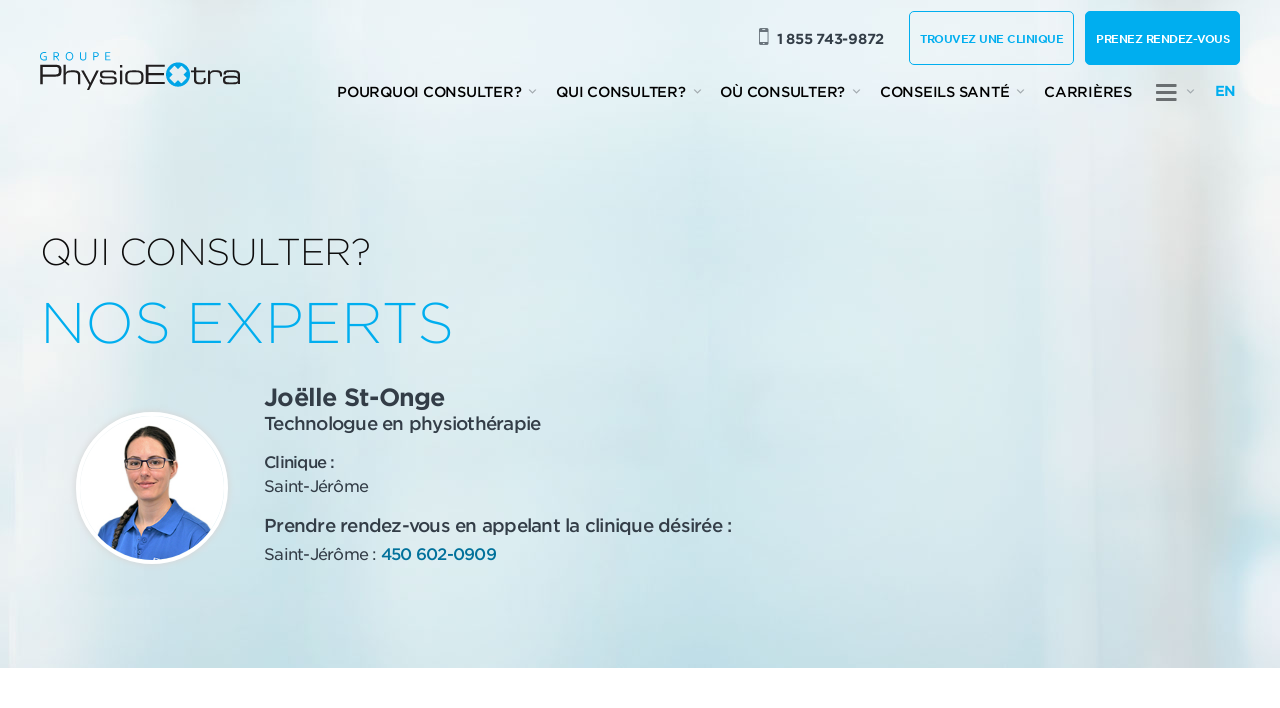

--- FILE ---
content_type: text/html; charset=UTF-8
request_url: https://physioextra.ca/professionnel/joelle-st-onge/
body_size: 20242
content:
<!doctype html>
<html lang="fr-CA">
<head>
<meta charset="UTF-8">
<meta name="viewport" content="width=device-width, initial-scale=1">
<link rel="profile" href="https://gmpg.org/xfn/11">
<meta name='robots' content='index, follow, max-image-preview:large, max-snippet:-1, max-video-preview:-1' />
	<style>img:is([sizes="auto" i], [sizes^="auto," i]) { contain-intrinsic-size: 3000px 1500px }</style>
	<script id="cookieyes" type="text/javascript" src="https://cdn-cookieyes.com/client_data/e55e1f48f925f6260f1b85c7/script.js"></script><link rel="alternate" hreflang="fr-ca" href="https://physioextra.ca/professionnel/joelle-st-onge/" />
<link rel="alternate" hreflang="en-ca" href="https://physioextra.ca/en/professional/joelle-st-onge/" />
<link rel="alternate" hreflang="x-default" href="https://physioextra.ca/professionnel/joelle-st-onge/" />

<!-- Google Tag Manager for WordPress by gtm4wp.com -->
<script data-cfasync="false" data-pagespeed-no-defer>
	var gtm4wp_datalayer_name = "dataLayer";
	var dataLayer = dataLayer || [];
</script>
<!-- End Google Tag Manager for WordPress by gtm4wp.com -->
	<!-- This site is optimized with the Yoast SEO plugin v26.7 - https://yoast.com/wordpress/plugins/seo/ -->
	<title>Joëlle St-Onge - PhysioExtra</title>
	<meta name="description" content="Joëlle est technologue en physiothérapie diplômée du collège Montmorency à Laval et membre de l&#039;Ordre professionnel de la physiothérapie du Québec depuis" />
	<link rel="canonical" href="https://physioextra.ca/professionnel/joelle-st-onge/" />
	<meta property="og:locale" content="fr_CA" />
	<meta property="og:type" content="article" />
	<meta property="og:title" content="Joëlle St-Onge - PhysioExtra" />
	<meta property="og:description" content="Joëlle est technologue en physiothérapie diplômée du collège Montmorency à Laval et membre de l&#039;Ordre professionnel de la physiothérapie du Québec depuis" />
	<meta property="og:url" content="https://physioextra.ca/professionnel/joelle-st-onge/" />
	<meta property="og:site_name" content="PhysioExtra" />
	<meta property="article:publisher" content="https://www.facebook.com/PhysioExtra" />
	<meta property="article:modified_time" content="2023-06-15T21:21:43+00:00" />
	<meta property="og:image" content="https://physioextra.ca/wp-content/uploads/joelle-st-onge-1.jpg" />
	<meta property="og:image:width" content="200" />
	<meta property="og:image:height" content="243" />
	<meta property="og:image:type" content="image/jpeg" />
	<meta name="twitter:card" content="summary_large_image" />
	<script type="application/ld+json" class="yoast-schema-graph">{"@context":"https://schema.org","@graph":[{"@type":"WebPage","@id":"https://physioextra.ca/professionnel/joelle-st-onge/","url":"https://physioextra.ca/professionnel/joelle-st-onge/","name":"Joëlle St-Onge - PhysioExtra","isPartOf":{"@id":"https://physioextra.ca/#website"},"primaryImageOfPage":{"@id":"https://physioextra.ca/professionnel/joelle-st-onge/#primaryimage"},"image":{"@id":"https://physioextra.ca/professionnel/joelle-st-onge/#primaryimage"},"thumbnailUrl":"https://physioextra.ca/wp-content/uploads/joelle-st-onge-1.jpg","datePublished":"2023-06-15T01:36:08+00:00","dateModified":"2023-06-15T21:21:43+00:00","description":"Joëlle est technologue en physiothérapie diplômée du collège Montmorency à Laval et membre de l'Ordre professionnel de la physiothérapie du Québec depuis","breadcrumb":{"@id":"https://physioextra.ca/professionnel/joelle-st-onge/#breadcrumb"},"inLanguage":"fr-CA","potentialAction":[{"@type":"ReadAction","target":["https://physioextra.ca/professionnel/joelle-st-onge/"]}]},{"@type":"ImageObject","inLanguage":"fr-CA","@id":"https://physioextra.ca/professionnel/joelle-st-onge/#primaryimage","url":"https://physioextra.ca/wp-content/uploads/joelle-st-onge-1.jpg","contentUrl":"https://physioextra.ca/wp-content/uploads/joelle-st-onge-1.jpg","width":200,"height":243},{"@type":"BreadcrumbList","@id":"https://physioextra.ca/professionnel/joelle-st-onge/#breadcrumb","itemListElement":[{"@type":"ListItem","position":1,"name":"Home","item":"https://physioextra.ca/"},{"@type":"ListItem","position":2,"name":"Joëlle St-Onge"}]},{"@type":"WebSite","@id":"https://physioextra.ca/#website","url":"https://physioextra.ca/","name":"PhysioExtra","description":"Cliniques de physiothérapie avec équipe multidisciplinaire","publisher":{"@id":"https://physioextra.ca/#organization"},"potentialAction":[{"@type":"SearchAction","target":{"@type":"EntryPoint","urlTemplate":"https://physioextra.ca/?s={search_term_string}"},"query-input":{"@type":"PropertyValueSpecification","valueRequired":true,"valueName":"search_term_string"}}],"inLanguage":"fr-CA"},{"@type":"Organization","@id":"https://physioextra.ca/#organization","name":"PhysioExtra","alternateName":"PE","url":"https://physioextra.ca/","logo":{"@type":"ImageObject","inLanguage":"fr-CA","@id":"https://physioextra.ca/#/schema/logo/image/","url":"https://physioextra.ca/wp-content/uploads/mobile-menu-logo.png","contentUrl":"https://physioextra.ca/wp-content/uploads/mobile-menu-logo.png","width":200,"height":43,"caption":"PhysioExtra"},"image":{"@id":"https://physioextra.ca/#/schema/logo/image/"},"sameAs":["https://www.facebook.com/PhysioExtra"]}]}</script>
	<!-- / Yoast SEO plugin. -->



<link rel="alternate" type="application/rss+xml" title="PhysioExtra &raquo; Flux" href="https://physioextra.ca/feed/" />
<link rel="alternate" type="application/rss+xml" title="PhysioExtra &raquo; Flux des commentaires" href="https://physioextra.ca/comments/feed/" />
<style id='wp-emoji-styles-inline-css'>

	img.wp-smiley, img.emoji {
		display: inline !important;
		border: none !important;
		box-shadow: none !important;
		height: 1em !important;
		width: 1em !important;
		margin: 0 0.07em !important;
		vertical-align: -0.1em !important;
		background: none !important;
		padding: 0 !important;
	}
</style>
<link rel='stylesheet' id='wp-block-library-css' href='https://physioextra.ca/wp-includes/css/dist/block-library/style.min.css?ver=6.8.2' media='all' />
<style id='classic-theme-styles-inline-css'>
/*! This file is auto-generated */
.wp-block-button__link{color:#fff;background-color:#32373c;border-radius:9999px;box-shadow:none;text-decoration:none;padding:calc(.667em + 2px) calc(1.333em + 2px);font-size:1.125em}.wp-block-file__button{background:#32373c;color:#fff;text-decoration:none}
</style>
<link rel='stylesheet' id='wp-components-css' href='https://physioextra.ca/wp-includes/css/dist/components/style.min.css?ver=6.8.2' media='all' />
<link rel='stylesheet' id='wp-preferences-css' href='https://physioextra.ca/wp-includes/css/dist/preferences/style.min.css?ver=6.8.2' media='all' />
<link rel='stylesheet' id='wp-block-editor-css' href='https://physioextra.ca/wp-includes/css/dist/block-editor/style.min.css?ver=6.8.2' media='all' />
<link rel='stylesheet' id='popup-maker-block-library-style-css' href='https://physioextra.ca/wp-content/plugins/popup-maker/dist/packages/block-library-style.css?ver=dbea705cfafe089d65f1' media='all' />
<style id='global-styles-inline-css'>
:root{--wp--preset--aspect-ratio--square: 1;--wp--preset--aspect-ratio--4-3: 4/3;--wp--preset--aspect-ratio--3-4: 3/4;--wp--preset--aspect-ratio--3-2: 3/2;--wp--preset--aspect-ratio--2-3: 2/3;--wp--preset--aspect-ratio--16-9: 16/9;--wp--preset--aspect-ratio--9-16: 9/16;--wp--preset--color--black: #000000;--wp--preset--color--cyan-bluish-gray: #abb8c3;--wp--preset--color--white: #ffffff;--wp--preset--color--pale-pink: #f78da7;--wp--preset--color--vivid-red: #cf2e2e;--wp--preset--color--luminous-vivid-orange: #ff6900;--wp--preset--color--luminous-vivid-amber: #fcb900;--wp--preset--color--light-green-cyan: #7bdcb5;--wp--preset--color--vivid-green-cyan: #00d084;--wp--preset--color--pale-cyan-blue: #8ed1fc;--wp--preset--color--vivid-cyan-blue: #0693e3;--wp--preset--color--vivid-purple: #9b51e0;--wp--preset--gradient--vivid-cyan-blue-to-vivid-purple: linear-gradient(135deg,rgba(6,147,227,1) 0%,rgb(155,81,224) 100%);--wp--preset--gradient--light-green-cyan-to-vivid-green-cyan: linear-gradient(135deg,rgb(122,220,180) 0%,rgb(0,208,130) 100%);--wp--preset--gradient--luminous-vivid-amber-to-luminous-vivid-orange: linear-gradient(135deg,rgba(252,185,0,1) 0%,rgba(255,105,0,1) 100%);--wp--preset--gradient--luminous-vivid-orange-to-vivid-red: linear-gradient(135deg,rgba(255,105,0,1) 0%,rgb(207,46,46) 100%);--wp--preset--gradient--very-light-gray-to-cyan-bluish-gray: linear-gradient(135deg,rgb(238,238,238) 0%,rgb(169,184,195) 100%);--wp--preset--gradient--cool-to-warm-spectrum: linear-gradient(135deg,rgb(74,234,220) 0%,rgb(151,120,209) 20%,rgb(207,42,186) 40%,rgb(238,44,130) 60%,rgb(251,105,98) 80%,rgb(254,248,76) 100%);--wp--preset--gradient--blush-light-purple: linear-gradient(135deg,rgb(255,206,236) 0%,rgb(152,150,240) 100%);--wp--preset--gradient--blush-bordeaux: linear-gradient(135deg,rgb(254,205,165) 0%,rgb(254,45,45) 50%,rgb(107,0,62) 100%);--wp--preset--gradient--luminous-dusk: linear-gradient(135deg,rgb(255,203,112) 0%,rgb(199,81,192) 50%,rgb(65,88,208) 100%);--wp--preset--gradient--pale-ocean: linear-gradient(135deg,rgb(255,245,203) 0%,rgb(182,227,212) 50%,rgb(51,167,181) 100%);--wp--preset--gradient--electric-grass: linear-gradient(135deg,rgb(202,248,128) 0%,rgb(113,206,126) 100%);--wp--preset--gradient--midnight: linear-gradient(135deg,rgb(2,3,129) 0%,rgb(40,116,252) 100%);--wp--preset--font-size--small: 13px;--wp--preset--font-size--medium: 20px;--wp--preset--font-size--large: 36px;--wp--preset--font-size--x-large: 42px;--wp--preset--spacing--20: 0.44rem;--wp--preset--spacing--30: 0.67rem;--wp--preset--spacing--40: 1rem;--wp--preset--spacing--50: 1.5rem;--wp--preset--spacing--60: 2.25rem;--wp--preset--spacing--70: 3.38rem;--wp--preset--spacing--80: 5.06rem;--wp--preset--shadow--natural: 6px 6px 9px rgba(0, 0, 0, 0.2);--wp--preset--shadow--deep: 12px 12px 50px rgba(0, 0, 0, 0.4);--wp--preset--shadow--sharp: 6px 6px 0px rgba(0, 0, 0, 0.2);--wp--preset--shadow--outlined: 6px 6px 0px -3px rgba(255, 255, 255, 1), 6px 6px rgba(0, 0, 0, 1);--wp--preset--shadow--crisp: 6px 6px 0px rgba(0, 0, 0, 1);}:where(.is-layout-flex){gap: 0.5em;}:where(.is-layout-grid){gap: 0.5em;}body .is-layout-flex{display: flex;}.is-layout-flex{flex-wrap: wrap;align-items: center;}.is-layout-flex > :is(*, div){margin: 0;}body .is-layout-grid{display: grid;}.is-layout-grid > :is(*, div){margin: 0;}:where(.wp-block-columns.is-layout-flex){gap: 2em;}:where(.wp-block-columns.is-layout-grid){gap: 2em;}:where(.wp-block-post-template.is-layout-flex){gap: 1.25em;}:where(.wp-block-post-template.is-layout-grid){gap: 1.25em;}.has-black-color{color: var(--wp--preset--color--black) !important;}.has-cyan-bluish-gray-color{color: var(--wp--preset--color--cyan-bluish-gray) !important;}.has-white-color{color: var(--wp--preset--color--white) !important;}.has-pale-pink-color{color: var(--wp--preset--color--pale-pink) !important;}.has-vivid-red-color{color: var(--wp--preset--color--vivid-red) !important;}.has-luminous-vivid-orange-color{color: var(--wp--preset--color--luminous-vivid-orange) !important;}.has-luminous-vivid-amber-color{color: var(--wp--preset--color--luminous-vivid-amber) !important;}.has-light-green-cyan-color{color: var(--wp--preset--color--light-green-cyan) !important;}.has-vivid-green-cyan-color{color: var(--wp--preset--color--vivid-green-cyan) !important;}.has-pale-cyan-blue-color{color: var(--wp--preset--color--pale-cyan-blue) !important;}.has-vivid-cyan-blue-color{color: var(--wp--preset--color--vivid-cyan-blue) !important;}.has-vivid-purple-color{color: var(--wp--preset--color--vivid-purple) !important;}.has-black-background-color{background-color: var(--wp--preset--color--black) !important;}.has-cyan-bluish-gray-background-color{background-color: var(--wp--preset--color--cyan-bluish-gray) !important;}.has-white-background-color{background-color: var(--wp--preset--color--white) !important;}.has-pale-pink-background-color{background-color: var(--wp--preset--color--pale-pink) !important;}.has-vivid-red-background-color{background-color: var(--wp--preset--color--vivid-red) !important;}.has-luminous-vivid-orange-background-color{background-color: var(--wp--preset--color--luminous-vivid-orange) !important;}.has-luminous-vivid-amber-background-color{background-color: var(--wp--preset--color--luminous-vivid-amber) !important;}.has-light-green-cyan-background-color{background-color: var(--wp--preset--color--light-green-cyan) !important;}.has-vivid-green-cyan-background-color{background-color: var(--wp--preset--color--vivid-green-cyan) !important;}.has-pale-cyan-blue-background-color{background-color: var(--wp--preset--color--pale-cyan-blue) !important;}.has-vivid-cyan-blue-background-color{background-color: var(--wp--preset--color--vivid-cyan-blue) !important;}.has-vivid-purple-background-color{background-color: var(--wp--preset--color--vivid-purple) !important;}.has-black-border-color{border-color: var(--wp--preset--color--black) !important;}.has-cyan-bluish-gray-border-color{border-color: var(--wp--preset--color--cyan-bluish-gray) !important;}.has-white-border-color{border-color: var(--wp--preset--color--white) !important;}.has-pale-pink-border-color{border-color: var(--wp--preset--color--pale-pink) !important;}.has-vivid-red-border-color{border-color: var(--wp--preset--color--vivid-red) !important;}.has-luminous-vivid-orange-border-color{border-color: var(--wp--preset--color--luminous-vivid-orange) !important;}.has-luminous-vivid-amber-border-color{border-color: var(--wp--preset--color--luminous-vivid-amber) !important;}.has-light-green-cyan-border-color{border-color: var(--wp--preset--color--light-green-cyan) !important;}.has-vivid-green-cyan-border-color{border-color: var(--wp--preset--color--vivid-green-cyan) !important;}.has-pale-cyan-blue-border-color{border-color: var(--wp--preset--color--pale-cyan-blue) !important;}.has-vivid-cyan-blue-border-color{border-color: var(--wp--preset--color--vivid-cyan-blue) !important;}.has-vivid-purple-border-color{border-color: var(--wp--preset--color--vivid-purple) !important;}.has-vivid-cyan-blue-to-vivid-purple-gradient-background{background: var(--wp--preset--gradient--vivid-cyan-blue-to-vivid-purple) !important;}.has-light-green-cyan-to-vivid-green-cyan-gradient-background{background: var(--wp--preset--gradient--light-green-cyan-to-vivid-green-cyan) !important;}.has-luminous-vivid-amber-to-luminous-vivid-orange-gradient-background{background: var(--wp--preset--gradient--luminous-vivid-amber-to-luminous-vivid-orange) !important;}.has-luminous-vivid-orange-to-vivid-red-gradient-background{background: var(--wp--preset--gradient--luminous-vivid-orange-to-vivid-red) !important;}.has-very-light-gray-to-cyan-bluish-gray-gradient-background{background: var(--wp--preset--gradient--very-light-gray-to-cyan-bluish-gray) !important;}.has-cool-to-warm-spectrum-gradient-background{background: var(--wp--preset--gradient--cool-to-warm-spectrum) !important;}.has-blush-light-purple-gradient-background{background: var(--wp--preset--gradient--blush-light-purple) !important;}.has-blush-bordeaux-gradient-background{background: var(--wp--preset--gradient--blush-bordeaux) !important;}.has-luminous-dusk-gradient-background{background: var(--wp--preset--gradient--luminous-dusk) !important;}.has-pale-ocean-gradient-background{background: var(--wp--preset--gradient--pale-ocean) !important;}.has-electric-grass-gradient-background{background: var(--wp--preset--gradient--electric-grass) !important;}.has-midnight-gradient-background{background: var(--wp--preset--gradient--midnight) !important;}.has-small-font-size{font-size: var(--wp--preset--font-size--small) !important;}.has-medium-font-size{font-size: var(--wp--preset--font-size--medium) !important;}.has-large-font-size{font-size: var(--wp--preset--font-size--large) !important;}.has-x-large-font-size{font-size: var(--wp--preset--font-size--x-large) !important;}
:where(.wp-block-post-template.is-layout-flex){gap: 1.25em;}:where(.wp-block-post-template.is-layout-grid){gap: 1.25em;}
:where(.wp-block-columns.is-layout-flex){gap: 2em;}:where(.wp-block-columns.is-layout-grid){gap: 2em;}
:root :where(.wp-block-pullquote){font-size: 1.5em;line-height: 1.6;}
</style>
<link rel='stylesheet' id='wpsl-styles-css' href='https://physioextra.ca/wp-content/plugins/wp-store-locator/css/styles.min.css?ver=2.2.261' media='all' />
<link rel='stylesheet' id='megamenu-css' href='https://physioextra.ca/wp-content/uploads/maxmegamenu/style_fr.css?ver=cc5f00' media='all' />
<link rel='stylesheet' id='dashicons-css' href='https://physioextra.ca/wp-includes/css/dashicons.min.css?ver=6.8.2' media='all' />
<link rel='stylesheet' id='megamenu-fontawesome6-css' href='https://physioextra.ca/wp-content/plugins/megamenu-pro/icons/fontawesome6/css/all.min.css?ver=2.4.4' media='all' />
<link rel='stylesheet' id='wpsl-widget-css' href='https://physioextra.ca/wp-content/plugins/wp-store-locator-widget/css/styles.min.css?ver=1.2.22' media='all' />
<link rel='stylesheet' id='physioex-job-filters-css' href='https://physioextra.ca/wp-content/themes/physioex/css/job-filters.css?ver=1760643811' media='all' />
<link rel='stylesheet' id='physioex-style-css' href='https://physioextra.ca/wp-content/themes/physioex/style.css?ver=2025-10-21-01' media='all' />
<link rel='stylesheet' id='slider-css' href='https://physioextra.ca/wp-content/themes/physioex/stylesheets/fontello.css?ver=1.1' media='all' />
<link rel='stylesheet' id='responsive-menu-pro-css' href='https://physioextra.ca/wp-content/uploads/responsive-menu-pro/css/responsive-menu-pro-1.css?ver=535' media='all' />
<style id='block-visibility-screen-size-styles-inline-css'>
/* Large screens (desktops, 992px and up) */
@media ( min-width: 992px ) {
	.block-visibility-hide-large-screen {
		display: none !important;
	}
}

/* Medium screens (tablets, between 768px and 992px) */
@media ( min-width: 768px ) and ( max-width: 991.98px ) {
	.block-visibility-hide-medium-screen {
		display: none !important;
	}
}

/* Small screens (mobile devices, less than 768px) */
@media ( max-width: 767.98px ) {
	.block-visibility-hide-small-screen {
		display: none !important;
	}
}
</style>
<!--n2css--><!--n2js--><script id="wpml-cookie-js-extra">
var wpml_cookies = {"wp-wpml_current_language":{"value":"fr","expires":1,"path":"\/"}};
var wpml_cookies = {"wp-wpml_current_language":{"value":"fr","expires":1,"path":"\/"}};
</script>
<script src="https://physioextra.ca/wp-content/plugins/sitepress-multilingual-cms/res/js/cookies/language-cookie.js?ver=486900" id="wpml-cookie-js" defer data-wp-strategy="defer"></script>
<script src="https://physioextra.ca/wp-includes/js/jquery/jquery.min.js?ver=3.7.1" id="jquery-core-js"></script>
<script src="https://physioextra.ca/wp-includes/js/jquery/jquery-migrate.min.js?ver=3.4.1" id="jquery-migrate-js"></script>
<script src="https://physioextra.ca/wp-content/plugins/responsive-menu-pro/public/js/noscroll.js" id="responsive-menu-pro-noscroll-js"></script>
<link rel="https://api.w.org/" href="https://physioextra.ca/wp-json/" /><link rel="alternate" title="JSON" type="application/json" href="https://physioextra.ca/wp-json/wp/v2/professionnel/7269" /><link rel="EditURI" type="application/rsd+xml" title="RSD" href="https://physioextra.ca/xmlrpc.php?rsd" />
<meta name="generator" content="WordPress 6.8.2" />
<link rel='shortlink' href='https://physioextra.ca/?p=7269' />
<link rel="alternate" title="oEmbed (JSON)" type="application/json+oembed" href="https://physioextra.ca/wp-json/oembed/1.0/embed?url=https%3A%2F%2Fphysioextra.ca%2Fprofessionnel%2Fjoelle-st-onge%2F" />
<link rel="alternate" title="oEmbed (XML)" type="text/xml+oembed" href="https://physioextra.ca/wp-json/oembed/1.0/embed?url=https%3A%2F%2Fphysioextra.ca%2Fprofessionnel%2Fjoelle-st-onge%2F&#038;format=xml" />
<meta name="generator" content="WPML ver:4.8.6 stt:1,4;" />
<meta name="ti-site-data" content="[base64]" />
<!-- Google Tag Manager for WordPress by gtm4wp.com -->
<!-- GTM Container placement set to automatic -->
<script data-cfasync="false" data-pagespeed-no-defer>
	var dataLayer_content = {"pagePostType":"professionnel","pagePostType2":"single-professionnel","pagePostAuthor":"superadmin"};
	dataLayer.push( dataLayer_content );
</script>
<script data-cfasync="false" data-pagespeed-no-defer>
(function(w,d,s,l,i){w[l]=w[l]||[];w[l].push({'gtm.start':
new Date().getTime(),event:'gtm.js'});var f=d.getElementsByTagName(s)[0],
j=d.createElement(s),dl=l!='dataLayer'?'&l='+l:'';j.async=true;j.src=
'//www.googletagmanager.com/gtm.js?id='+i+dl;f.parentNode.insertBefore(j,f);
})(window,document,'script','dataLayer','GTM-K97DDJJ');
</script>
<!-- End Google Tag Manager for WordPress by gtm4wp.com --><link rel="icon" href="https://physioextra.ca/wp-content/uploads/cropped-favicon-32x32.png" sizes="32x32" />
<link rel="icon" href="https://physioextra.ca/wp-content/uploads/cropped-favicon-192x192.png" sizes="192x192" />
<link rel="apple-touch-icon" href="https://physioextra.ca/wp-content/uploads/cropped-favicon-180x180.png" />
<meta name="msapplication-TileImage" content="https://physioextra.ca/wp-content/uploads/cropped-favicon-270x270.png" />
<style type="text/css">/** Mega Menu CSS: fs **/</style>
<!-- Meta Pixel Code -->
<meta name="facebook-domain-verification" content="4cyyu0s44n3mulewgj6twv3twxtagk" />
<script>
!function(f,b,e,v,n,t,s)
{if(f.fbq)return;n=f.fbq=function(){n.callMethod?
n.callMethod.apply(n,arguments):n.queue.push(arguments)};
if(!f._fbq)f._fbq=n;n.push=n;n.loaded=!0;n.version='2.0';
n.queue=[];t=b.createElement(e);t.async=!0;
t.src=v;s=b.getElementsByTagName(e)[0];
s.parentNode.insertBefore(t,s)}(window, document,'script',
'https://connect.facebook.net/en_US/fbevents.js');
fbq('init', '1146925842106799');
fbq('track', 'PageView');
</script>
<noscript><img height="1" width="1" style="display:none"
src="https://www.facebook.com/tr?id=1146925842106799&ev=PageView&noscript=1"
/></noscript>
<!-- End Meta Pixel Code -->
    
<meta name="generator" content="WP Rocket 3.20.3" data-wpr-features="wpr_preload_links wpr_desktop" /></head>
<body class="wp-singular professionnel-template-default single single-professionnel postid-7269 wp-theme-physioex mega-menu-main-menu no-sidebar lang-fr responsive-menu-pro-slide-left">

<!-- GTM Container placement set to automatic -->
<!-- Google Tag Manager (noscript) -->
				<noscript><iframe src="https://www.googletagmanager.com/ns.html?id=GTM-K97DDJJ" height="0" width="0" style="display:none;visibility:hidden" aria-hidden="true"></iframe></noscript>
<!-- End Google Tag Manager (noscript) -->   
<div data-rocket-location-hash="cc79ac7c2fffd5d6b4355b54a08d8ad0" id="page" class="hfeed">
            <header data-rocket-location-hash="c68188da780f11c554c4d18cceaef351" id="header">
                <div data-rocket-location-hash="d53b06ca13945ed03e70ba4a94347bcf" class="header-wrapper">
                                        <div id="site-logo">
                        <a href="https://physioextra.ca/"><img src="https://physioextra.ca/wp-content/themes/physioex/img/Groupe-PhysioExtra.svg" alt="PhysioExtra" class="logo" /></a>
                    </div>
                    <div class="top-right-container">
                        <div class="top-right-utility">
                            
                            <div class="top-right-utility-container-one">
                                <div class="messages">
                                                                            <div class="widget-content">
<div class="wp-block-group"><div class="wp-block-group__inner-container is-layout-flow wp-block-group-is-layout-flow">
<div class="phone">
<i class="demo-icon icon-mobile"></i> <a href="tel:18557439872">1 855 743-9872</a>
</div>
</div></div>
</div>                                                                                                            <div class="widget-content bouton-menu"></div><div class="widget-content bouton-menu">
<div class="wp-block-group"><div class="wp-block-group__inner-container is-layout-flow wp-block-group-is-layout-flow">
<p><a href="/trouvez-une-clinique/" class="menu-btn outline">Trouvez une clinique</a><a href="https://reservation.physioextra.ca/fr/" class="menu-btn" target="_blank">Prenez rendez-vous</a></p>
</div></div>
</div>                                                                    </div>
                               
                            </div>
                            <div class="top-right-utility-container-two">
                                <nav id="menu" class="main-menu">
                                    <div id="mega-menu-wrap-main-menu" class="mega-menu-wrap"><div class="mega-menu-toggle"><div class="mega-toggle-blocks-left"></div><div class="mega-toggle-blocks-center"></div><div class="mega-toggle-blocks-right"><div class='mega-toggle-block mega-menu-toggle-animated-block mega-toggle-block-0' id='mega-toggle-block-0'><button aria-label="Toggle Menu" class="mega-toggle-animated mega-toggle-animated-slider" type="button" aria-expanded="false">
                  <span class="mega-toggle-animated-box">
                    <span class="mega-toggle-animated-inner"></span>
                  </span>
                </button></div></div></div><ul id="mega-menu-main-menu" class="mega-menu max-mega-menu mega-menu-horizontal mega-no-js" data-event="click" data-effect="slide" data-effect-speed="400" data-effect-mobile="disabled" data-effect-speed-mobile="0" data-panel-width="header" data-panel-inner-width=".top-right-container" data-mobile-force-width="false" data-second-click="close" data-document-click="collapse" data-vertical-behaviour="standard" data-breakpoint="1" data-unbind="false" data-mobile-state="collapse_all" data-mobile-direction="vertical" data-hover-intent-timeout="300" data-hover-intent-interval="100" data-overlay-desktop="false" data-overlay-mobile="false"><li class="mega-mega-menu-panneau mega-menu-item mega-menu-item-type-custom mega-menu-item-object-custom mega-menu-item-has-children mega-menu-megamenu mega-menu-grid mega-align-bottom-left mega-menu-grid mega-menu-item-42 mega-menu-panneau" id="mega-menu-item-42"><a class="mega-menu-link" href="#" aria-expanded="false" tabindex="0">Pourquoi consulter?<span class="mega-indicator" aria-hidden="true"></span></a>
<ul class="mega-sub-menu" role='presentation'>
<li class="mega-menu-row mega-menu-1-row-1 menu-1-row-1" id="mega-menu-42-0">
	<ul class="mega-sub-menu" style='--columns:12' role='presentation'>
<li class="mega-menu-column mega-menu-1-row-1-col-1 mega-menu-columns-3-of-12 menu-1-row-1-col-1" style="--columns:12; --span:3" id="mega-menu-42-0-0">
		<ul class="mega-sub-menu">
<li class="mega-menu-item mega-menu-item-type-widget widget_text mega-menu-item-text-2" id="mega-menu-item-text-2">			<div class="textwidget"><p>Pourquoi consulter?</p>
</div>
		</li>		</ul>
</li><li class="mega-menu-column mega-menu-1-row-1-col-2 mega-menu-columns-5-of-12 menu-1-row-1-col-2" style="--columns:12; --span:5" id="mega-menu-42-0-1">
		<ul class="mega-sub-menu">
<li class="mega-menu-item mega-menu-item-type-widget widget_text mega-menu-item-text-3" id="mega-menu-item-text-3">			<div class="textwidget"><p>Enjeux de santé</p>
</div>
		</li>		</ul>
</li><li class="mega-menu-column mega-menu-1-row-1-col-3 mega-menu-columns-4-of-12 menu-1-row-1-col-3" style="--columns:12; --span:4" id="mega-menu-42-0-2"></li>	</ul>
</li><li class="mega-menu-row mega-menu-1-row-2 menu-1-row-2" id="mega-menu-42-1">
	<ul class="mega-sub-menu" style='--columns:12' role='presentation'>
<li class="mega-menu-column mega-menu-1-row-2-col-1 mega-menu-columns-3-of-12 menu-1-row-2-col-1" style="--columns:12; --span:3" id="mega-menu-42-1-0">
		<ul class="mega-sub-menu">
<li class="mega-menu-item mega-menu-item-type-widget widget_custom_html mega-menu-item-custom_html-2" id="mega-menu-item-custom_html-2"><div class="textwidget custom-html-widget"><p>Trouvez ici une foule d'informations et conseils pour comprendre vos symptômes et savoir qui consulter pour vous aider à prévenir ou guérir.
</p>
<a class="link-in-menu" href="/tous-les-enjeux-de-sante/">Tous nos enjeux de santé</a>
<p>Communiquez avec <a href="/nous-joindre/"><u>nous</u></a> si vous ne trouvez pas ici la condition de santé qui vous préoccupe.
</p>
</div></li>		</ul>
</li><li class="mega-menu-column mega-menu-1-row-2-col-2 mega-menu-columns-2-of-12 menu-1-row-2-col-2" style="--columns:12; --span:2" id="mega-menu-42-1-1">
		<ul class="mega-sub-menu">
<li class="mega-menu-item mega-menu-item-type-post_type mega-menu-item-object-condition mega-menu-item-517" id="mega-menu-item-517"><a class="mega-menu-link" href="https://physioextra.ca/condition/accident-de-la-route-saaq/">Accident de la route (SAAQ)</a></li><li class="mega-menu-item mega-menu-item-type-post_type mega-menu-item-object-condition mega-menu-item-518" id="mega-menu-item-518"><a class="mega-menu-link" href="https://physioextra.ca/condition/accident-du-travail-cnesst/">Accident du travail (CNESST)</a></li><li class="mega-menu-item mega-menu-item-type-post_type mega-menu-item-object-condition mega-menu-item-519" id="mega-menu-item-519"><a class="mega-menu-link" href="https://physioextra.ca/condition/commotions-cerebrales/">Commotions cérébrales</a></li><li class="mega-menu-item mega-menu-item-type-post_type mega-menu-item-object-condition mega-menu-item-5254" id="mega-menu-item-5254"><a class="mega-menu-link" href="https://physioextra.ca/condition/covid-longue/">COVID longue</a></li><li class="mega-menu-item mega-menu-item-type-post_type mega-menu-item-object-condition mega-menu-item-520" id="mega-menu-item-520"><a class="mega-menu-link" href="https://physioextra.ca/condition/douleurs-a-lepaule/">Douleurs à l’épaule</a></li><li class="mega-menu-item mega-menu-item-type-post_type mega-menu-item-object-condition mega-menu-item-535" id="mega-menu-item-535"><a class="mega-menu-link" href="https://physioextra.ca/condition/douleurs-a-la-cheville/">Douleurs à la cheville</a></li><li class="mega-menu-item mega-menu-item-type-post_type mega-menu-item-object-condition mega-menu-item-523" id="mega-menu-item-523"><a class="mega-menu-link" href="https://physioextra.ca/condition/douleurs-a-la-hanche/">Douleurs à la hanche</a></li><li class="mega-menu-item mega-menu-item-type-post_type mega-menu-item-object-condition mega-menu-item-524" id="mega-menu-item-524"><a class="mega-menu-link" href="https://physioextra.ca/condition/douleurs-a-la-jambe/">Douleurs à la jambe</a></li><li class="mega-menu-item mega-menu-item-type-post_type mega-menu-item-object-condition mega-menu-item-526" id="mega-menu-item-526"><a class="mega-menu-link" href="https://physioextra.ca/condition/douleurs-au-dos/">Douleurs au dos</a></li>		</ul>
</li><li class="mega-menu-column mega-menu-1-row-2-col-3 mega-menu-columns-3-of-12 menu-1-row-2-col-3" style="--columns:12; --span:3" id="mega-menu-42-1-2">
		<ul class="mega-sub-menu">
<li class="mega-menu-item mega-menu-item-type-post_type mega-menu-item-object-condition mega-menu-item-525" id="mega-menu-item-525"><a class="mega-menu-link" href="https://physioextra.ca/condition/douleurs-au-cou/">Douleurs au cou</a></li><li class="mega-menu-item mega-menu-item-type-post_type mega-menu-item-object-condition mega-menu-item-527" id="mega-menu-item-527"><a class="mega-menu-link" href="https://physioextra.ca/condition/douleurs-au-genou/">Douleurs au genou</a></li><li class="mega-menu-item mega-menu-item-type-post_type mega-menu-item-object-condition mega-menu-item-528" id="mega-menu-item-528"><a class="mega-menu-link" href="https://physioextra.ca/condition/douleurs-musculaires/">Douleurs musculaires</a></li><li class="mega-menu-item mega-menu-item-type-post_type mega-menu-item-object-condition mega-menu-item-215" id="mega-menu-item-215"><a class="mega-menu-link" href="https://physioextra.ca/condition/incontinence-urinaire/">Incontinence urinaire</a></li><li class="mega-menu-item mega-menu-item-type-post_type mega-menu-item-object-condition mega-menu-item-530" id="mega-menu-item-530"><a class="mega-menu-link" href="https://physioextra.ca/condition/insuffisance-veineuse-et-lymphoedeme/">Insuffisance veineuse et lymphœdème</a></li><li class="mega-menu-item mega-menu-item-type-post_type mega-menu-item-object-condition mega-menu-item-531" id="mega-menu-item-531"><a class="mega-menu-link" href="https://physioextra.ca/condition/labyrinthite-vertiges-et-etourdissements/">Étourdissements, labyrinthites et vertiges</a></li><li class="mega-menu-item mega-menu-item-type-post_type mega-menu-item-object-condition mega-menu-item-532" id="mega-menu-item-532"><a class="mega-menu-link" href="https://physioextra.ca/condition/mal-a-la-machoire/">Mal à la mâchoire</a></li><li class="mega-menu-item mega-menu-item-type-post_type mega-menu-item-object-condition mega-menu-item-533" id="mega-menu-item-533"><a class="mega-menu-link" href="https://physioextra.ca/condition/maux-de-tete/">Maux de tête</a></li><li class="mega-menu-item mega-menu-item-type-post_type mega-menu-item-object-condition mega-menu-item-534" id="mega-menu-item-534"><a class="mega-menu-link" href="https://physioextra.ca/condition/problemes-pelviens/">Problèmes pelviens</a></li>		</ul>
</li><li class="mega-menu-column mega-menu-1-row-2-col-4 mega-menu-columns-4-of-12 menu-1-row-2-col-4" style="--columns:12; --span:4" id="mega-menu-42-1-3">
		<ul class="mega-sub-menu">
<li class="mega-menu-item mega-menu-item-type-widget widget_custom_html mega-menu-item-custom_html-5" id="mega-menu-item-custom_html-5"><div class="textwidget custom-html-widget"><p><span class="c-blue slogan">Bougez</span> <span class="slogan">Mieux.</span> <span class="c-blue slogan">Vivez</span> <span class="slogan">Mieux.</span></p></div></li>		</ul>
</li>	</ul>
</li><li class="mega-menu-row" id="mega-menu-42-2">
	<ul class="mega-sub-menu" style='--columns:12' role='presentation'>
<li class="mega-menu-column mega-menu-columns-3-of-12" style="--columns:12; --span:3" id="mega-menu-42-2-0"></li>	</ul>
</li></ul>
</li><li class="mega-mega-menu-panneau mega-menu-item mega-menu-item-type-custom mega-menu-item-object-custom mega-menu-item-has-children mega-menu-megamenu mega-menu-grid mega-align-bottom-left mega-menu-grid mega-menu-item-45 mega-menu-panneau" id="mega-menu-item-45"><a class="mega-menu-link" href="#" aria-expanded="false" tabindex="0">Qui consulter?<span class="mega-indicator" aria-hidden="true"></span></a>
<ul class="mega-sub-menu" role='presentation'>
<li class="mega-menu-row mega-menu-2-row-1 menu-2-row-1" id="mega-menu-45-0">
	<ul class="mega-sub-menu" style='--columns:12' role='presentation'>
<li class="mega-menu-column mega-menu-2-row-1-col-1 mega-menu-columns-3-of-12 menu-2-row-1-col-1" style="--columns:12; --span:3" id="mega-menu-45-0-0">
		<ul class="mega-sub-menu">
<li class="mega-menu-item mega-menu-item-type-widget widget_text mega-menu-item-text-4" id="mega-menu-item-text-4">			<div class="textwidget"><p>Qui consulter?</p>
</div>
		</li>		</ul>
</li><li class="mega-menu-column mega-menu-2-row-1-col-2 mega-menu-columns-5-of-12 menu-2-row-1-col-2" style="--columns:12; --span:5" id="mega-menu-45-0-1">
		<ul class="mega-sub-menu">
<li class="mega-menu-item mega-menu-item-type-widget widget_text mega-menu-item-text-5" id="mega-menu-item-text-5">			<div class="textwidget"><p>Disciplines</p>
</div>
		</li>		</ul>
</li><li class="mega-menu-column mega-menu-2-row-1-col-3 mega-menu-columns-4-of-12 menu-2-row-1-col-3" style="--columns:12; --span:4" id="mega-menu-45-0-2"></li>	</ul>
</li><li class="mega-menu-row" id="mega-menu-45-1">
	<ul class="mega-sub-menu" style='--columns:12' role='presentation'>
<li class="mega-menu-column mega-menu-2-row-2-col-1 mega-menu-columns-3-of-12 menu-2-row-2-col-1" style="--columns:12; --span:3" id="mega-menu-45-1-0">
		<ul class="mega-sub-menu">
<li class="mega-menu-item mega-menu-item-type-widget widget_custom_html mega-menu-item-custom_html-3" id="mega-menu-item-custom_html-3"><div class="textwidget custom-html-widget"><p>
Explorez ici le rôle de chaque professionnel de la santé, les traitements liés à chaque discipline, le déroulement d'une séance en clinique et plus encore.
</p>
<a href="/decouvrez-tous-nos-experts/">Découvrez tous nos experts</a>
<p>
Consultez le profil de tous les professionnels de la santé PhysioExtra à votre service.
</p>
</div></li>		</ul>
</li><li class="mega-menu-column mega-menu-2-row-2-col-2 mega-menu-columns-2-of-12 menu-2-row-2-col-2" style="--columns:12; --span:2" id="mega-menu-45-1-1">
		<ul class="mega-sub-menu">
<li class="mega-menu-item mega-menu-item-type-post_type mega-menu-item-object-service mega-menu-item-214" id="mega-menu-item-214"><a class="mega-menu-link" href="https://physioextra.ca/service/physiotherapie/">La physiothérapie</a></li><li class="mega-menu-item mega-menu-item-type-post_type mega-menu-item-object-service mega-menu-item-213" id="mega-menu-item-213"><a class="mega-menu-link" href="https://physioextra.ca/service/ergotherapie/">L’ergothérapie</a></li><li class="mega-menu-item mega-menu-item-type-post_type mega-menu-item-object-service mega-menu-item-456" id="mega-menu-item-456"><a class="mega-menu-link" href="https://physioextra.ca/service/osteopathie/">L’ostéopathie</a></li><li class="mega-menu-item mega-menu-item-type-post_type mega-menu-item-object-service mega-menu-item-458" id="mega-menu-item-458"><a class="mega-menu-link" href="https://physioextra.ca/service/massotherapie/">La massothérapie</a></li><li class="mega-menu-item mega-menu-item-type-post_type mega-menu-item-object-service mega-menu-item-455" id="mega-menu-item-455"><a class="mega-menu-link" href="https://physioextra.ca/service/acupuncture/">L’acupuncture</a></li><li class="mega-menu-item mega-menu-item-type-post_type mega-menu-item-object-service mega-menu-item-457" id="mega-menu-item-457"><a class="mega-menu-link" href="https://physioextra.ca/service/kinesiologie/">La kinésiologie</a></li>		</ul>
</li><li class="mega-menu-column mega-menu-2-row-2-col-3 mega-menu-columns-3-of-12 menu-2-row-2-col-3" style="--columns:12; --span:3" id="mega-menu-45-1-2">
		<ul class="mega-sub-menu">
<li class="mega-menu-item mega-menu-item-type-post_type mega-menu-item-object-service mega-menu-item-461" id="mega-menu-item-461"><a class="mega-menu-link" href="https://physioextra.ca/service/psychologie/">La psychologie</a></li><li class="mega-menu-item mega-menu-item-type-post_type mega-menu-item-object-service mega-menu-item-460" id="mega-menu-item-460"><a class="mega-menu-link" href="https://physioextra.ca/service/psychoeducation/">La psychoéducation</a></li><li class="mega-menu-item mega-menu-item-type-post_type mega-menu-item-object-service mega-menu-item-459" id="mega-menu-item-459"><a class="mega-menu-link" href="https://physioextra.ca/service/medecine-sportive/">La médecine sportive</a></li><li class="mega-menu-item mega-menu-item-type-post_type mega-menu-item-object-service mega-menu-item-10232" id="mega-menu-item-10232"><a class="mega-menu-link" href="https://physioextra.ca/service/ergonomie/">L’ergonomie</a></li><li class="mega-menu-item mega-menu-item-type-post_type mega-menu-item-object-service mega-menu-item-10231" id="mega-menu-item-10231"><a class="mega-menu-link" href="https://physioextra.ca/service/podiatrie/">La podiatrie</a></li><li class="mega-menu-item mega-menu-item-type-post_type mega-menu-item-object-service mega-menu-item-10718" id="mega-menu-item-10718"><a class="mega-menu-link" href="https://physioextra.ca/service/therapie-du-sport/">La thérapie du sport</a></li>		</ul>
</li><li class="mega-menu-column mega-menu-2-row-2-col-4 mega-menu-columns-4-of-12 menu-2-row-2-col-4" style="--columns:12; --span:4" id="mega-menu-45-1-3">
		<ul class="mega-sub-menu">
<li class="mega-menu-item mega-menu-item-type-widget widget_custom_html mega-menu-item-custom_html-4" id="mega-menu-item-custom_html-4"><div class="textwidget custom-html-widget"><p><span class="c-blue slogan">Bougez</span> <span class="slogan">Mieux.</span> <span class="c-blue slogan">Vivez</span> <span class="slogan">Mieux.</span></p></div></li>		</ul>
</li>	</ul>
</li></ul>
</li><li class="mega-mega-menu-panneau mega-menu-item mega-menu-item-type-custom mega-menu-item-object-custom mega-menu-item-has-children mega-menu-megamenu mega-menu-grid mega-align-bottom-left mega-menu-grid mega-menu-item-48 mega-menu-panneau" id="mega-menu-item-48"><a class="mega-menu-link" href="#" aria-expanded="false" tabindex="0">Où consulter?<span class="mega-indicator" aria-hidden="true"></span></a>
<ul class="mega-sub-menu" role='presentation'>
<li class="mega-menu-row mega-menu-3-row-1 menu-3-row-1" id="mega-menu-48-0">
	<ul class="mega-sub-menu" style='--columns:12' role='presentation'>
<li class="mega-menu-column mega-menu-3-row-1-col-1 mega-menu-columns-3-of-12 menu-3-row-1-col-1" style="--columns:12; --span:3" id="mega-menu-48-0-0">
		<ul class="mega-sub-menu">
<li class="mega-menu-item mega-menu-item-type-widget widget_text mega-menu-item-text-6" id="mega-menu-item-text-6">			<div class="textwidget"><p>Où consulter?</p>
</div>
		</li>		</ul>
</li><li class="mega-menu-column mega-menu-3-row-1-col-2 mega-menu-columns-2-of-12 menu-3-row-1-col-2" style="--columns:12; --span:2" id="mega-menu-48-0-1">
		<ul class="mega-sub-menu">
<li class="mega-menu-item mega-menu-item-type-widget widget_text mega-menu-item-text-7" id="mega-menu-item-text-7">			<div class="textwidget"><p>En clinique</p>
</div>
		</li>		</ul>
</li><li class="mega-menu-column mega-menu-3-row-1-col-3 mega-menu-columns-3-of-12 menu-3-row-1-col-3" style="--columns:12; --span:3" id="mega-menu-48-0-2">
		<ul class="mega-sub-menu">
<li class="mega-menu-item mega-menu-item-type-widget widget_text mega-menu-item-text-8" id="mega-menu-item-text-8">			<div class="textwidget"><p>à distance</p>
</div>
		</li>		</ul>
</li><li class="mega-menu-column mega-menu-3-row-1-col-4 mega-menu-columns-4-of-12 menu-3-row-1-col-4" style="--columns:12; --span:4" id="mega-menu-48-0-3"></li>	</ul>
</li><li class="mega-menu-row mega-menu-3-row-2 menu-3-row-2" id="mega-menu-48-1">
	<ul class="mega-sub-menu" style='--columns:12' role='presentation'>
<li class="mega-menu-column mega-menu-3-row-2-col-1 mega-menu-columns-3-of-12 menu-3-row-2-col-1" style="--columns:12; --span:3" id="mega-menu-48-1-0">
		<ul class="mega-sub-menu">
<li class="mega-menu-item mega-menu-item-type-widget widget_custom_html mega-menu-item-custom_html-6" id="mega-menu-item-custom_html-6"><div class="textwidget custom-html-widget"><p>
Fort d'un réseau de 45+ cliniques partout au Québec, PhysioExtra vous invite à découvrir les adresses de votre région pour guider votre choix.
</p>
<a href="/trouvez-une-clinique/">Trouvez une clinique</a>
<p>
Découvrez les cliniques les plus près de chez vous selon votre adresse.
</p>
</div></li>		</ul>
</li><li class="mega-menu-column mega-menu-3-row-2-col-2 mega-menu-columns-2-of-12 menu-3-row-2-col-2" style="--columns:12; --span:2" id="mega-menu-48-1-1">
		<ul class="mega-sub-menu">
<li class="mega-menu-item mega-menu-item-type-taxonomy mega-menu-item-object-region mega-menu-item-262" id="mega-menu-item-262"><a class="mega-menu-link" href="https://physioextra.ca/region/region-de-montreal/">Région de Montréal</a></li><li class="mega-menu-item mega-menu-item-type-taxonomy mega-menu-item-object-region mega-menu-item-644" id="mega-menu-item-644"><a class="mega-menu-link" href="https://physioextra.ca/region/region-de-laval/">Région de Laval</a></li><li class="mega-menu-item mega-menu-item-type-taxonomy mega-menu-item-object-region mega-menu-item-628" id="mega-menu-item-628"><a class="mega-menu-link" href="https://physioextra.ca/region/region-des-laurentides/">Région des Laurentides</a></li><li class="mega-menu-item mega-menu-item-type-taxonomy mega-menu-item-object-region mega-menu-item-669" id="mega-menu-item-669"><a class="mega-menu-link" href="https://physioextra.ca/region/region-de-lanaudiere/">Région de Lanaudière</a></li><li class="mega-menu-item mega-menu-item-type-taxonomy mega-menu-item-object-region mega-menu-item-670" id="mega-menu-item-670"><a class="mega-menu-link" href="https://physioextra.ca/region/region-de-la-monteregie/">Région de la Montérégie</a></li><li class="mega-menu-item mega-menu-item-type-taxonomy mega-menu-item-object-region mega-menu-item-263" id="mega-menu-item-263"><a class="mega-menu-link" href="https://physioextra.ca/region/region-de-lestrie/">Région de l'Estrie</a></li><li class="mega-menu-item mega-menu-item-type-taxonomy mega-menu-item-object-region mega-menu-item-684" id="mega-menu-item-684"><a class="mega-menu-link" href="https://physioextra.ca/region/region-de-la-mauricie/">Région de la Mauricie</a></li><li class="mega-menu-item mega-menu-item-type-taxonomy mega-menu-item-object-region mega-menu-item-8261" id="mega-menu-item-8261"><a class="mega-menu-link" href="https://physioextra.ca/region/region-du-centre-du-quebec/">Région du Centre-du-Québec</a></li>		</ul>
</li><li class="mega-menu-column mega-menu-3-row-2-col-3 mega-menu-columns-3-of-12 menu-3-row-2-col-3" style="--columns:12; --span:3" id="mega-menu-48-1-2">
		<ul class="mega-sub-menu">
<li class="mega-menu-item mega-menu-item-type-widget widget_custom_html mega-menu-item-custom_html-7" id="mega-menu-item-custom_html-7"><div class="textwidget custom-html-widget"><a href="/consulter-a-distance/">Téléréadaptation</a>
<p>
La téléréadaptation vous permet de consulter l'un de nos professionnels de la santé à distance en vous connectant via un ordinateur ou une tablette. C'est facile, c'est pratique et ça vous évite des déplacements!
</p></div></li>		</ul>
</li><li class="mega-menu-column mega-menu-3-row-2-col-4 mega-menu-columns-4-of-12 menu-3-row-2-col-4" style="--columns:12; --span:4" id="mega-menu-48-1-3">
		<ul class="mega-sub-menu">
<li class="mega-menu-item mega-menu-item-type-widget widget_custom_html mega-menu-item-custom_html-8" id="mega-menu-item-custom_html-8"><div class="textwidget custom-html-widget"><p><span class="c-blue slogan">Bougez</span> <span class="slogan">Mieux.</span> <span class="c-blue slogan">Vivez</span> <span class="slogan">Mieux.</span></p></div></li>		</ul>
</li>	</ul>
</li></ul>
</li><li class="mega-menu-item mega-menu-item-type-post_type mega-menu-item-object-page mega-current_page_parent mega-menu-item-has-children mega-menu-megamenu mega-menu-grid mega-align-bottom-left mega-menu-grid mega-menu-item-11258" id="mega-menu-item-11258"><a class="mega-menu-link" href="https://physioextra.ca/conseils-sante/" aria-expanded="false" tabindex="0">Conseils santé<span class="mega-indicator" aria-hidden="true"></span></a>
<ul class="mega-sub-menu" role='presentation'>
<li class="mega-menu-row mega-menu-3-row-1 menu-3-row-1" id="mega-menu-11258-0">
	<ul class="mega-sub-menu" style='--columns:12' role='presentation'>
<li class="mega-menu-column mega-menu-3-row-1-col-1 mega-menu-columns-3-of-12 menu-3-row-1-col-1" style="--columns:12; --span:3" id="mega-menu-11258-0-0">
		<ul class="mega-sub-menu">
<li class="mega-menu-item mega-menu-item-type-widget widget_text mega-menu-item-text-23" id="mega-menu-item-text-23">			<div class="textwidget"><p>Conseils santé</p>
</div>
		</li>		</ul>
</li><li class="mega-menu-column mega-menu-3-row-1-col-2 mega-menu-columns-3-of-12 menu-3-row-1-col-2" style="--columns:12; --span:3" id="mega-menu-11258-0-1">
		<ul class="mega-sub-menu">
<li class="mega-menu-item mega-menu-item-type-widget widget_text mega-menu-item-text-24" id="mega-menu-item-text-24">			<div class="textwidget"><p><a href="/conseils-sante/sante-physique-et-sports/">Santé physique et sports</a></p>
</div>
		</li>		</ul>
</li><li class="mega-menu-column mega-menu-3-row-1-col-3 mega-menu-columns-3-of-12 menu-3-row-1-col-3" style="--columns:12; --span:3" id="mega-menu-11258-0-2">
		<ul class="mega-sub-menu">
<li class="mega-menu-item mega-menu-item-type-widget widget_text mega-menu-item-text-25" id="mega-menu-item-text-25">			<div class="textwidget"><p><a href="/conseils-sante/sante-mentale-et-bien-etre/">Santé mentale et bien-être</a></p>
</div>
		</li>		</ul>
</li><li class="mega-menu-column mega-menu-3-row-1-col-4 mega-menu-columns-3-of-12 menu-3-row-1-col-4" style="--columns:12; --span:3" id="mega-menu-11258-0-3">
		<ul class="mega-sub-menu">
<li class="mega-menu-item mega-menu-item-type-widget widget_text mega-menu-item-text-26" id="mega-menu-item-text-26">			<div class="textwidget"><p><a href="/conseils-sante/famille-et-enfants/">Famille et enfants</a></p>
</div>
		</li>		</ul>
</li>	</ul>
</li><li class="mega-menu-row mega-menu-3-row-2 menu-3-row-2" id="mega-menu-11258-1">
	<ul class="mega-sub-menu" style='--columns:12' role='presentation'>
<li class="mega-menu-column mega-menu-3-row-2-col-1 mega-menu-columns-3-of-12 menu-3-row-2-col-1" style="--columns:12; --span:3" id="mega-menu-11258-1-0">
		<ul class="mega-sub-menu">
<li class="mega-menu-item mega-menu-item-type-widget widget_custom_html mega-menu-item-custom_html-22" id="mega-menu-item-custom_html-22"><div class="textwidget custom-html-widget"><p>
Des astuces et des recommandations de notre équipe pour bouger sans douleur et rester en pleine forme.
</p>
<a href="/conseils-sante/">Trouvez des conseils pour une vie saine et active</a> 
</div></li>		</ul>
</li><li class="mega-menu-column mega-menu-3-row-2-col-2 mega-menu-columns-3-of-12 menu-3-row-2-col-2" style="--columns:12; --span:3" id="mega-menu-11258-1-1">
		<ul class="mega-sub-menu">
<li class="mega-menu-item mega-menu-item-type-taxonomy mega-menu-item-object-category mega-menu-item-11273" id="mega-menu-item-11273"><a class="mega-menu-link" href="https://physioextra.ca/conseils-sante/sante-physique-et-sports/enjeux-de-sante-physique/">Enjeux de santé physique</a></li><li class="mega-menu-item mega-menu-item-type-taxonomy mega-menu-item-object-category mega-menu-item-11272" id="mega-menu-item-11272"><a class="mega-menu-link" href="https://physioextra.ca/conseils-sante/sante-physique-et-sports/sports/">Sports</a></li><li class="mega-menu-item mega-menu-item-type-taxonomy mega-menu-item-object-category mega-menu-item-11278" id="mega-menu-item-11278"><a class="mega-menu-link" href="https://physioextra.ca/conseils-sante/sante-physique-et-sports/services-et-expertises/">Services et expertises</a></li>		</ul>
</li><li class="mega-menu-column mega-menu-5-row-2-col-3 mega-menu-columns-3-of-12 menu-5-row-2-col-3" style="--columns:12; --span:3" id="mega-menu-11258-1-2">
		<ul class="mega-sub-menu">
<li class="mega-menu-item mega-menu-item-type-taxonomy mega-menu-item-object-category mega-menu-item-11280" id="mega-menu-item-11280"><a class="mega-menu-link" href="https://physioextra.ca/conseils-sante/sante-mentale-et-bien-etre/conseils-bien-etre/">Conseils bien-être</a></li><li class="mega-menu-item mega-menu-item-type-taxonomy mega-menu-item-object-category mega-menu-item-11281" id="mega-menu-item-11281"><a class="mega-menu-link" href="https://physioextra.ca/conseils-sante/sante-mentale-et-bien-etre/enjeux-de-sante-mentale/">Enjeux de santé mentale</a></li><li class="mega-menu-item mega-menu-item-type-taxonomy mega-menu-item-object-category mega-menu-item-11279" id="mega-menu-item-11279"><a class="mega-menu-link" href="https://physioextra.ca/conseils-sante/sante-mentale-et-bien-etre/services-et-expertises-2/">Services et expertises</a></li>		</ul>
</li><li class="mega-menu-column mega-menu-3-row-2-col-4 mega-menu-columns-3-of-12 menu-3-row-2-col-4" style="--columns:12; --span:3" id="mega-menu-11258-1-3">
		<ul class="mega-sub-menu">
<li class="mega-menu-item mega-menu-item-type-taxonomy mega-menu-item-object-category mega-menu-item-11274" id="mega-menu-item-11274"><a class="mega-menu-link" href="https://physioextra.ca/conseils-sante/famille-et-enfants/couple-et-parentalite/">Couple et parentalité</a></li><li class="mega-menu-item mega-menu-item-type-taxonomy mega-menu-item-object-category mega-menu-item-11275" id="mega-menu-item-11275"><a class="mega-menu-link" href="https://physioextra.ca/conseils-sante/famille-et-enfants/enfance/">Enfance</a></li><li class="mega-menu-item mega-menu-item-type-taxonomy mega-menu-item-object-category mega-menu-item-11276" id="mega-menu-item-11276"><a class="mega-menu-link" href="https://physioextra.ca/conseils-sante/famille-et-enfants/grossesse-et-accouchement/">Grossesse et accouchement</a></li><li class="mega-menu-item mega-menu-item-type-taxonomy mega-menu-item-object-category mega-menu-item-11277" id="mega-menu-item-11277"><a class="mega-menu-link" href="https://physioextra.ca/conseils-sante/famille-et-enfants/sante-sexuelle/">Santé sexuelle</a></li>		</ul>
</li>	</ul>
</li></ul>
</li><li class="mega-menu-item mega-menu-item-type-post_type mega-menu-item-object-page mega-align-bottom-left mega-menu-flyout mega-menu-item-11257" id="mega-menu-item-11257"><a class="mega-menu-link" href="https://physioextra.ca/carrieres/" tabindex="0">Carrières</a></li><li class="mega-hamburger mega-mega-menu-panneau mega-menu-item mega-menu-item-type-custom mega-menu-item-object-custom mega-menu-item-has-children mega-menu-megamenu mega-menu-grid mega-align-bottom-left mega-menu-grid mega-menu-item-53 hamburger mega-menu-panneau" id="mega-menu-item-53"><a class="mega-menu-link" href="#" aria-expanded="false" tabindex="0"><i class="demo-icon icon-menu"></i><span class="mega-indicator" aria-hidden="true"></span></a>
<ul class="mega-sub-menu" role='presentation'>
<li class="mega-menu-row mega-menu-4-row-1 menu-4-row-1" id="mega-menu-53-0">
	<ul class="mega-sub-menu" style='--columns:12' role='presentation'>
<li class="mega-menu-column mega-menu-4-row-1-col-1 mega-menu-columns-3-of-12 menu-4-row-1-col-1" style="--columns:12; --span:3" id="mega-menu-53-0-0">
		<ul class="mega-sub-menu">
<li class="mega-menu-item mega-menu-item-type-widget widget_text mega-menu-item-text-9" id="mega-menu-item-text-9">			<div class="textwidget"><p>Pourquoi PhysioExtra?</p>
</div>
		</li>		</ul>
</li><li class="mega-menu-column mega-menu-4-row-1-col-2 mega-menu-columns-5-of-12 menu-4-row-1-col-2" style="--columns:12; --span:5" id="mega-menu-53-0-1">
		<ul class="mega-sub-menu">
<li class="mega-menu-item mega-menu-item-type-widget widget_text mega-menu-item-text-10" id="mega-menu-item-text-10">			<div class="textwidget"><p>La force d&rsquo;un réseau</p>
</div>
		</li>		</ul>
</li><li class="mega-menu-column mega-menu-4-row-1-col-3 mega-menu-columns-4-of-12 menu-4-row-1-col-3" style="--columns:12; --span:4" id="mega-menu-53-0-2"></li>	</ul>
</li><li class="mega-menu-row mega-menu-4-row-2 menu-4-row-2" id="mega-menu-53-1">
	<ul class="mega-sub-menu" style='--columns:12' role='presentation'>
<li class="mega-menu-column mega-menu-4-row-2-col-1 mega-menu-columns-3-of-12 menu-4-row-2-col-1" style="--columns:12; --span:3" id="mega-menu-53-1-0">
		<ul class="mega-sub-menu">
<li class="mega-menu-item mega-menu-item-type-widget widget_custom_html mega-menu-item-custom_html-9" id="mega-menu-item-custom_html-9"><div class="textwidget custom-html-widget"><p>
Profitant de la force d'un réseau connecté et expérimenté à travers le Québec, nos cliniques vous offrent une gamme complète des soins sous un même toit pour gérer votre santé globale.
</p>
</div></li>		</ul>
</li><li class="mega-menu-column mega-menu-4-row-2-col-2 mega-menu-columns-3-of-12 menu-4-row-2-col-2" style="--columns:12; --span:3" id="mega-menu-53-1-1">
		<ul class="mega-sub-menu">
<li class="mega-menu-item mega-menu-item-type-post_type mega-menu-item-object-page mega-menu-item-702" id="mega-menu-item-702"><a class="mega-menu-link" href="https://physioextra.ca/pourquoi-choisir-physioextra/">Pourquoi choisir PhysioExtra</a></li><li class="mega-menu-item mega-menu-item-type-post_type mega-menu-item-object-page mega-menu-item-700" id="mega-menu-item-700"><a class="mega-menu-link" href="https://physioextra.ca/a-propos-mission-et-histoire/">À propos / Mission et histoire</a></li><li class="mega-menu-item mega-menu-item-type-post_type mega-menu-item-object-page mega-menu-item-701" id="mega-menu-item-701"><a class="mega-menu-link" href="https://physioextra.ca/notre-conseil-dadministration/">Notre Conseil d’administration</a></li><li class="mega-menu-item mega-menu-item-type-custom mega-menu-item-object-custom mega-menu-item-705" id="mega-menu-item-705"><a class="mega-menu-link" href="https://fondation.physioextra.ca">La fondation PhysioExtra</a></li><li class="mega-menu-item mega-menu-item-type-post_type_archive mega-menu-item-object-nouvelle mega-menu-item-704" id="mega-menu-item-704"><a class="mega-menu-link" href="https://physioextra.ca/nouvelle/">Nouvelles</a></li><li class="mega-menu-item mega-menu-item-type-post_type mega-menu-item-object-page mega-menu-item-1717" id="mega-menu-item-1717"><a class="mega-menu-link" href="https://physioextra.ca/nous-joindre/">Nous joindre</a></li>		</ul>
</li><li class="mega-menu-column mega-menu-4-row-2-col-3 mega-menu-columns-2-of-12 menu-4-row-2-col-3" style="--columns:12; --span:2" id="mega-menu-53-1-2">
		<ul class="mega-sub-menu">
<li class="mega-menu-item mega-menu-item-type-post_type mega-menu-item-object-page mega-menu-item-703" id="mega-menu-item-703"><a class="mega-menu-link" href="https://physioextra.ca/carrieres/">Carrières</a></li><li class="mega-menu-item mega-menu-item-type-post_type mega-menu-item-object-page mega-menu-item-10669" id="mega-menu-item-10669"><a class="mega-menu-link" href="https://physioextra.ca/culture/">Culture</a></li><li class="mega-menu-item mega-menu-item-type-post_type mega-menu-item-object-page mega-current_page_parent mega-menu-item-12917" id="mega-menu-item-12917"><a class="mega-menu-link" href="https://physioextra.ca/conseils-sante/">Conseils santé</a></li><li class="mega-menu-item mega-menu-item-type-post_type mega-menu-item-object-page mega-menu-item-708" id="mega-menu-item-708"><a class="mega-menu-link" href="https://physioextra.ca/nos-services-aux-entreprises/">Services aux entreprises</a></li><li class="mega-menu-item mega-menu-item-type-post_type mega-menu-item-object-page mega-menu-item-709" id="mega-menu-item-709"><a class="mega-menu-link" href="https://physioextra.ca/nos-services-aux-assureurs/">Services aux assureurs</a></li><li class="mega-menu-item mega-menu-item-type-post_type mega-menu-item-object-page mega-menu-item-1721" id="mega-menu-item-1721"><a class="mega-menu-link" href="https://physioextra.ca/espace-membre-connexion/">Espace client</a></li>		</ul>
</li><li class="mega-menu-column mega-menu-4-row-2-col-4 mega-menu-columns-4-of-12 menu-4-row-2-col-4" style="--columns:12; --span:4" id="mega-menu-53-1-3">
		<ul class="mega-sub-menu">
<li class="mega-menu-item mega-menu-item-type-widget widget_custom_html mega-menu-item-custom_html-10" id="mega-menu-item-custom_html-10"><div class="textwidget custom-html-widget"><p><span class="c-blue slogan">Bougez</span> <span class="slogan">Mieux.</span> <span class="c-blue slogan">Vivez</span> <span class="slogan">Mieux.</span></p></div></li>		</ul>
</li>	</ul>
</li></ul>
</li></ul></div>                                </nav>
                                 <div class="language">
                                                                        <div class="lang en">
                                                                        
<div class="wpml-ls-statics-shortcode_actions wpml-ls wpml-ls-legacy-list-horizontal">
	<ul role="menu"><li class="wpml-ls-slot-shortcode_actions wpml-ls-item wpml-ls-item-fr wpml-ls-current-language wpml-ls-first-item wpml-ls-item-legacy-list-horizontal" role="none">
				<a href="https://physioextra.ca/professionnel/joelle-st-onge/" class="wpml-ls-link" role="menuitem" >
                    <span class="wpml-ls-native" role="menuitem">FR</span></a>
			</li><li class="wpml-ls-slot-shortcode_actions wpml-ls-item wpml-ls-item-en wpml-ls-last-item wpml-ls-item-legacy-list-horizontal" role="none">
				<a href="https://physioextra.ca/en/professional/joelle-st-onge/" class="wpml-ls-link" role="menuitem"  aria-label="Switch to EN(EN)" title="Switch to EN(EN)" >
                    <span class="wpml-ls-native" lang="en">EN</span></a>
			</li></ul>
</div>
                                    </div>
                                    </div>
                                </div>
                            </div>
                        </div>
                    </div>
                
            </header>
      
            <div data-rocket-location-hash="8c2f1a91e8b70fe9a7f716ea23b2dbf2" id="container"><div data-rocket-location-hash="497a7749828faab7578d70998bd3ba25" id="main-content" class="main-content">
    <div id="primary" class="content-area">
        <div id="big-header-area" class="big-header">
            <div class="container-full-width section" id="header-prof">
                <div class="container-full-width-content section">
                    <div class="container-full-width-inside">
                        <div class="titre-section">Qui consulter?</div>
                        <div class="grand-titre animated fadeInUp duration1">Nos experts</div>
                        <div class="prof-row-holder">
                            <div class="prof-photo-holder">
                                <div>
                                                                <img width="200" height="243" src="https://physioextra.ca/wp-content/uploads/joelle-st-onge-1.jpg" class="attachment-post-thumbnail size-post-thumbnail wp-post-image" alt="" decoding="async" srcset="https://physioextra.ca/wp-content/uploads/joelle-st-onge-1.jpg 200w, https://physioextra.ca/wp-content/uploads/joelle-st-onge-1-123x150.jpg 123w" sizes="(max-width: 200px) 100vw, 200px" />                                                                </div>
                            
                            </div>
                            <div class="prof-text-holder">
                            <h1>Joëlle St-Onge</h1>
                            <div class="prof-titre">Technologue en physiothérapie                                </div>
                                <div class="prof-clinique">
                                
         
                                    
                               
                                    
                                    
                                    
                                    
                                                                    
                                
                                
                                     <span class="titre-clinic">Clinique :</span>Saint-Jérôme                                    
    
                                
                      

                                 <div class="prendre-rdv-tel">Prendre rendez-vous en appelant la clinique désirée :</div>
                                <ul>
					<li>
                                                              Saint-Jérôme                                                                             : 
                        <a href="tel:450 602-0909">450 602-0909</a></li>
	                                     </ul>
                                
	                        
                        
                            </div>
                        </div>
                    </div>
                        
                        
                        
                        
                        
                 
                    
                        
                        
                </div>
            </div>
        </div><!-- .big-header -->

        <div id="content" class="site-content" role="main">
            <article id="post-7269" class="post-7269 professionnel type-professionnel status-publish has-post-thumbnail hentry titre_expertise-technologue-en-physiotherapie emplacement-saint-jerome">
            <div class="column-holder">
                <div class="left-column">
                    <div class="left-column-content-holder prof">
                        <p><strong>Joëlle</strong> est technologue en physiothérapie diplômée du collège Montmorency à Laval et membre de l'Ordre professionnel de la physiothérapie du Québec depuis 2010.</p>
<h6>CHAMPS DE PRATIQUE</h6>
<ul>
<li>Accidents du travail (CNESST)</li>
<li>Accidents de la route (SAAQ)</li>
<li>Physiothérapie manuelle orthopédique (thérapie manuelle)</li>
<li>Blessures musculosquelettiques (tendinite, bursite, capsulite, entorse, etc.)</li>
<li>Rééducation vestibulaire, vertiges et étourdissements</li>
<li>Grossesse (périnatalité)</li>
</ul>
<h6>FORMATION CONTINUES</h6>
<ul>
<li>Démystifier l’entrainement pré et post-partum, niveau 1 (Bia Formations par Anne-Marie Giguère, pht et Sarah Baribeau, kinésiologue)</li>
<li>Rééducation vestibulaire par le T.Phys (AQP par Alexandre Brousseau, pht)</li>
<li>TMO par le TRP Membre supérieur (par Physio Proactif)</li>
<li>L'optimisation du mouvement pour la préhab et la performance (Rehab-U par Mai-Linh Dovan, M.SC, CAT(C))</li>
</ul>
                                            </div>
                <!-- .left-column-content-holder -->
                </div>
                <!-- .left-column -->
                <div class="right-column">
                    <div class="right-column-content-holder">
                        
                        
                                               
                   
                        
                    </div><!-- .right-column-content-holder -->
                </div>
                <!-- .right-column -->
            </div>
            <!-- .column-holder -->

                    </article>

        </div>
        <!-- #content -->
    </div>
    <!-- #primary -->
</div> <!-- #main-content -->


<div class="container-section footer-message">
    <div class="container-section-content">
        <div class="container-section-inside">

        </div>
    </div>
</div>

<div class="container-section footer">
    <div class="container-section-content">
        <div class="container-section-inside">
            <footer id="footer">
                <div class="footer-row-one">
                    <div class="footer-left">
                                                <div class="widget-content">
<figure class="wp-block-image size-full"><img loading="lazy" decoding="async" width="165" height="38" src="/wp-content/uploads/2022/03/Gourpe-PhysioExtra.png" alt="Groupe PhysioExtra" class="wp-image-19" srcset="https://physioextra.ca/wp-content/uploads/2022/03/Gourpe-PhysioExtra.png 165w, https://physioextra.ca/wp-content/uploads/2022/03/Gourpe-PhysioExtra-150x35.png 150w" sizes="auto, (max-width: 165px) 100vw, 165px" /></figure>
</div><div class="widget-content">
<div class="wp-block-group"><div class="wp-block-group__inner-container is-layout-flow wp-block-group-is-layout-flow">
<p><span class="c-blue slogan">Bougez</span> <span class="c-white slogan">Mieux. </span><br/><span class="c-blue slogan">Vivez</span> <span class="c-white slogan">Mieux.</span><br/>
<a href="https://reservation.physioextra.ca/fr/" class="btn-rdv-footer" target="_blank"><span>Prenez rendez-vous</span></a></p>
</div></div>
</div><div class="widget-content"></div>                                            </div>
                    <div class="footer-left-two">
                                                <div class="widget-content"><h3 class="widget-title">NOS CLINIQUES</h3><div class="menu-nos-cliniques-footer-container"><ul id="menu-nos-cliniques-footer" class="menu"><li id="menu-item-261" class="menu-item menu-item-type-taxonomy menu-item-object-region menu-item-261"><a href="https://physioextra.ca/region/region-de-montreal/" data-ps2id-api="true">Région de Montréal</a></li>
<li id="menu-item-643" class="menu-item menu-item-type-taxonomy menu-item-object-region menu-item-643"><a href="https://physioextra.ca/region/region-de-laval/" data-ps2id-api="true">Région de Laval</a></li>
<li id="menu-item-627" class="menu-item menu-item-type-taxonomy menu-item-object-region menu-item-627"><a href="https://physioextra.ca/region/region-des-laurentides/" data-ps2id-api="true">Région des Laurentides</a></li>
<li id="menu-item-661" class="menu-item menu-item-type-taxonomy menu-item-object-region menu-item-661"><a href="https://physioextra.ca/region/region-de-lanaudiere/" data-ps2id-api="true">Région de Lanaudière</a></li>
<li id="menu-item-668" class="menu-item menu-item-type-taxonomy menu-item-object-region menu-item-668"><a href="https://physioextra.ca/region/region-de-la-monteregie/" data-ps2id-api="true">Région de la Montérégie</a></li>
<li id="menu-item-260" class="menu-item menu-item-type-taxonomy menu-item-object-region menu-item-260"><a href="https://physioextra.ca/region/region-de-lestrie/" data-ps2id-api="true">Région de l&rsquo;Estrie</a></li>
<li id="menu-item-4133" class="menu-item menu-item-type-taxonomy menu-item-object-region menu-item-4133"><a href="https://physioextra.ca/region/region-de-la-mauricie/" data-ps2id-api="true">Région de la Mauricie</a></li>
<li id="menu-item-8257" class="menu-item menu-item-type-taxonomy menu-item-object-region menu-item-8257"><a href="https://physioextra.ca/region/region-du-centre-du-quebec/" data-ps2id-api="true">Région du Centre-du-Québec</a></li>
<li id="menu-item-268" class="menu-item menu-item-type-post_type menu-item-object-page menu-item-268"><a href="https://physioextra.ca/trouvez-une-clinique/" data-ps2id-api="true">Trouvez une clinique</a></li>
</ul></div></div>                                            </div>
                    <div class="footer-right">
                                                <div class="widget-content"><h3 class="widget-title">POURQUOI PHYSIOEXTRA?</h3><div class="menu-pourquoi-physioextra-footer-container"><ul id="menu-pourquoi-physioextra-footer" class="menu"><li id="menu-item-291" class="menu-item menu-item-type-post_type menu-item-object-page menu-item-291"><a href="https://physioextra.ca/pourquoi-choisir-physioextra/" data-ps2id-api="true">Pourquoi PhysioExtra?</a></li>
<li id="menu-item-694" class="menu-item menu-item-type-post_type menu-item-object-page menu-item-694"><a href="https://physioextra.ca/a-propos-mission-et-histoire/" data-ps2id-api="true">À propos / Mission et histoire</a></li>
<li id="menu-item-294" class="menu-item menu-item-type-post_type menu-item-object-page menu-item-294"><a href="https://physioextra.ca/notre-conseil-dadministration/" data-ps2id-api="true">Notre Conseil d’administration</a></li>
<li id="menu-item-29" class="menu-item menu-item-type-custom menu-item-object-custom menu-item-29"><a href="https://fondation.physioextra.ca" data-ps2id-api="true">La fondation PhysioExtra</a></li>
<li id="menu-item-254" class="menu-item menu-item-type-post_type_archive menu-item-object-nouvelle menu-item-254"><a href="https://physioextra.ca/nouvelle/" data-ps2id-api="true">Nouvelles</a></li>
<li id="menu-item-1716" class="menu-item menu-item-type-post_type menu-item-object-page menu-item-1716"><a href="https://physioextra.ca/nous-joindre/" data-ps2id-api="true">Nous joindre</a></li>
</ul></div></div>                                            </div>
                    <div class="footer-right-two">
                                                <div class="widget-content"><div class="menu-pourquoi-physioextra-footer-col-2-container"><ul id="menu-pourquoi-physioextra-footer-col-2" class="menu"><li id="menu-item-4932" class="menu-item menu-item-type-post_type menu-item-object-page menu-item-4932"><a href="https://physioextra.ca/carrieres/" data-ps2id-api="true">Carrières</a></li>
<li id="menu-item-10665" class="menu-item menu-item-type-post_type menu-item-object-page menu-item-10665"><a href="https://physioextra.ca/culture/" data-ps2id-api="true">Culture</a></li>
<li id="menu-item-12465" class="menu-item menu-item-type-post_type menu-item-object-page current_page_parent menu-item-12465"><a href="https://physioextra.ca/conseils-sante/" data-ps2id-api="true">Conseils santé</a></li>
<li id="menu-item-4930" class="menu-item menu-item-type-post_type menu-item-object-page menu-item-4930"><a href="https://physioextra.ca/nos-services-aux-entreprises/" data-ps2id-api="true">Services aux entreprises</a></li>
<li id="menu-item-4931" class="menu-item menu-item-type-post_type menu-item-object-page menu-item-4931"><a href="https://physioextra.ca/nos-services-aux-assureurs/" data-ps2id-api="true">Services aux assureurs</a></li>
</ul></div></div>                                            </div>
                </div>
                
                <div class="footer-row-two">
                                                <div class="widget-content">
<div class="wp-block-group"><div class="wp-block-group__inner-container is-layout-flow wp-block-group-is-layout-flow">
<h3 class="widget-title">Coordonnées</h3>
<p>Sans frais : <a href="tel:18557439872" class="tel">1 855 743-9872</a><br/>
Télécopieur : 514 383-1735</p>
<p style="margin-top:15px;">Bureaux administratifs<br/>
8560, rue Saint-Hubert, # 400<br/>
Montréal QC H2P 1Z7</p>
</div></div>
</div><div class="widget-content"></div><div class="widget-content">
<div class="wp-block-group footer-enligne"><div class="wp-block-group__inner-container is-layout-flow wp-block-group-is-layout-flow">
<h3 class="widget-title">En ligne</h3>
<p><a href="mailto:informationsweb@physioextra.ca">informationsweb@physioextra.ca</a></p>
<p class="social"><a href="https://www.facebook.com/PhysioExtra" target="_blank" rel="noopener noreferrer"><i class="icon-facebook-squared"></i></a><a href="https://www.instagram.com/physio.extra/" target="_blank" rel="noopener noreferrer"><i class=" icon-instagram"></i></a><a href="https://www.linkedin.com/company/physio-extra" target="_blank" rel="noopener noreferrer"><i class="icon-linkedin-squared"></i></a><a href="https://www.youtube.com/user/physioextra" target="_blank" rel="noopener noreferrer"><i class="icon-youtube-squared"></i></a><a href="https://www.tiktok.com/@physio.extra" target="_blank" rel="noopener noreferrer" class="tiktok"><img decoding="async" src="/wp-content/uploads/tiktok-square-icon.png" alt="" class="tiktok-icon-img"/></a></p>
</div></div>
</div><div class="widget-content"></div><div class="widget-content">
<div class="wp-block-group"><div class="wp-block-group__inner-container is-layout-flow wp-block-group-is-layout-flow">
<h3 class="widget-title">Espace client</h3>
<p>Vous êtes suivi chez nous?</p>
<p class="accedez">Accédez ici à tous vos programmes d'exercices en ligne:</p>
<p><a href="/espace-membre-connexion/" class="btn-rdv-footer outline"><span>Connexion</span></a></p>
</div></div>
</div><div class="widget-content"></div><div class="widget-content">
<div class="wp-block-group"><div class="wp-block-group__inner-container is-layout-flow wp-block-group-is-layout-flow">
<h3 class="widget-title">Cliniques agréées par</h3>
<p></p>
<figure class="wp-block-image size-full"><img loading="lazy" decoding="async" width="235" height="37" src="/wp-content/uploads/2022/03/logos-footer.png" alt="" class="wp-image-36" srcset="https://physioextra.ca/wp-content/uploads/2022/03/logos-footer.png 235w, https://physioextra.ca/wp-content/uploads/2022/03/logos-footer-150x24.png 150w" sizes="auto, (max-width: 235px) 100vw, 235px" /></figure>
</div></div>
</div><div class="widget-content"></div>                                        </div>    
            </footer>
            <div id="copyright">
    
            <div class="copyright-left">
            Copyright
            2026            PhysioExtra.
            Tous droits réservés.            </div>
            <div class="copyright-right">
                                    <div class="widget-content"><div class="menu-footer-copyright-container"><ul id="menu-footer-copyright" class="menu"><li id="menu-item-341" class="menu-item menu-item-type-post_type menu-item-object-page menu-item-341"><a href="https://physioextra.ca/politique-de-confidentialite/" data-ps2id-api="true">Politique de confidentialité</a></li>
<li id="menu-item-340" class="menu-item menu-item-type-post_type menu-item-object-page menu-item-340"><a href="https://physioextra.ca/conditions-dutilisation/" data-ps2id-api="true">Conditions d’utilisation</a></li>
<li id="menu-item-10204" class="menu-item menu-item-type-post_type menu-item-object-page menu-item-10204"><a href="https://physioextra.ca/politique-fournisseurs-externes/" data-ps2id-api="true">Politique fournisseurs externes</a></li>
</ul></div></div>                                </div>
            </div>
        </div>
    </div>
</div>
</div><!-- #container -->
</div><!-- #page -->
<script type="speculationrules">
{"prefetch":[{"source":"document","where":{"and":[{"href_matches":"\/*"},{"not":{"href_matches":["\/wp-*.php","\/wp-admin\/*","\/wp-content\/uploads\/*","\/wp-content\/*","\/wp-content\/plugins\/*","\/wp-content\/themes\/physioex\/*","\/*\\?(.+)"]}},{"not":{"selector_matches":"a[rel~=\"nofollow\"]"}},{"not":{"selector_matches":".no-prefetch, .no-prefetch a"}}]},"eagerness":"conservative"}]}
</script>
			<script>
				document.addEventListener('wpcf7mailsent', function(evt) {
					var redirects = [{"formulaire":11262,"page":"https:\/\/physioextra.ca\/candidature-confirmation\/"},{"formulaire":11261,"page":"https:\/\/physioextra.ca\/candidature-confirmation\/"}];
					
					if( redirects.length !== 0 ) {
						var redirect = redirects.find(function(element) {
							if( element.formulaire == evt.detail.contactFormId )
								return element;
						});

						if( redirect && redirect.page ) {
							location = redirect.page;
						}

						// scroll to
						else {
							var message = document.querySelector('.wpcf7-response-output');

							if( message ) {
								message.scrollIntoView({
									block: 'center'
								});
							}
						}
					}
				});
			</script>
					<div class='asp_hidden_data' id="asp_hidden_data" style="display: none !important;">
			<svg style="position:absolute" height="0" width="0">
				<filter id="aspblur">
					<feGaussianBlur in="SourceGraphic" stdDeviation="4"/>
				</filter>
			</svg>
			<svg style="position:absolute" height="0" width="0">
				<filter id="no_aspblur"></filter>
			</svg>
		</div>
		<div data-rocket-location-hash="de0106f550b19ee3a79eca8a3bbeaae4" id="responsive-menu-pro-header">
    <div data-rocket-location-hash="455d7267138e6b65a22d8b3cbe00e0b2" id="responsive-menu-pro-header-bar-items-container">
                                                                                                <div id="responsive-menu-pro-header-bar-html" class="responsive-menu-pro-header-bar-item responsive-menu-pro-header-box">
    <div class="header-mobile-btn fr"><a href="/trouvez-une-clinique/" class="menu-btn outline">Trouvez une clinique</a><a href="https://reservation.physioextra.ca/fr/" class="menu-btn">Prenez rendez-vous</a></div><div class="header-mobile phone fr">
<i class="demo-icon icon-mobile"></i> <a href="tel:18557439872">1 855 743-9872</a>
</div>
<div class="header-mobile-btn en"><a href="/en/find-a-clinic/" class="menu-btn outline">Find a clinic</a><a href="https://reservation.physioextra.ca/en/" class="menu-btn">Make an appointment</a></div><div class="header-mobile phone en">
<i class="demo-icon icon-mobile"></i> <a href="tel:18557439872">1 855 743-9872</a>
</div>
 <a href="tel:18557439872" class="mobile-phone-icon en"><i class="demo-icon icon-phone-squared"></i></a>
</div>                        </div>
</div>
    <div id="responsive-menu-pro-header-bar-button" class="responsive-menu-pro-header-box">

<button id="responsive-menu-pro-button"
        class="responsive-menu-pro-button responsive-menu-pro-spin
                 responsive-menu-pro-accessible"
        type="button"
        aria-label="Menu">

    
    <span class="responsive-menu-pro-box">
        <span class="responsive-menu-pro-inner"></span>
    </span>

    </button>

    </div>
<div data-rocket-location-hash="80abb32a6d2ab4b351abca5d10307997" id="responsive-menu-pro-container" class=" slide-left">
    <div data-rocket-location-hash="8906d9cddbcc9ea0b0f865e828a2b192" id="responsive-menu-pro-wrapper" role="navigation" aria-label="menu-mobile-francais">
                                        <div id="responsive-menu-pro-title">
                    <a href="/" target="_self">
        
                    <div id="responsive-menu-pro-title-image"><img alt="PhysioExtra - Clinique Santé" src="https://physioextra.ca/wp-content/uploads/mobile-menu-logo.png" /></div>
        
                    </a>
        
                    <a href="/" target="_self">
        
        

                    </a>
            </div>
                                                <ul id="responsive-menu-pro" role="menubar" aria-label="menu-mobile-francais" ><li id="responsive-menu-pro-item-4396" class=" menu-item menu-item-type-custom menu-item-object-custom menu-item-has-children responsive-menu-pro-item responsive-menu-pro-item-has-children responsive-menu-pro-desktop-menu-col-auto" role="none"><a href="#" class="responsive-menu-pro-item-link" role="menuitem" data-ps2id-api="true">Pourquoi Consulter?<div class="responsive-menu-pro-subarrow"><i class="demo-icon icon-plus"></i></div></a><ul aria-label='Pourquoi Consulter?' role='menu' data-depth='2' class='responsive-menu-pro-submenu responsive-menu-pro-submenu-depth-1'><li id="responsive-menu-pro-item-4397" class=" menu-item menu-item-type-post_type menu-item-object-condition responsive-menu-pro-item" role="none"><a href="https://physioextra.ca/condition/accident-de-la-route-saaq/" class="responsive-menu-pro-item-link" role="menuitem" data-ps2id-api="true">Accident de la route (SAAQ)</a></li><li id="responsive-menu-pro-item-4398" class=" menu-item menu-item-type-post_type menu-item-object-condition responsive-menu-pro-item" role="none"><a href="https://physioextra.ca/condition/accident-du-travail-cnesst/" class="responsive-menu-pro-item-link" role="menuitem" data-ps2id-api="true">Accident du travail (CNESST)</a></li><li id="responsive-menu-pro-item-4399" class=" menu-item menu-item-type-post_type menu-item-object-condition responsive-menu-pro-item" role="none"><a href="https://physioextra.ca/condition/commotions-cerebrales/" class="responsive-menu-pro-item-link" role="menuitem" data-ps2id-api="true">Commotions cérébrales</a></li><li id="responsive-menu-pro-item-4400" class=" menu-item menu-item-type-post_type menu-item-object-condition responsive-menu-pro-item" role="none"><a href="https://physioextra.ca/condition/douleurs-a-lepaule/" class="responsive-menu-pro-item-link" role="menuitem" data-ps2id-api="true">Douleurs à l’épaule</a></li><li id="responsive-menu-pro-item-4401" class=" menu-item menu-item-type-post_type menu-item-object-condition responsive-menu-pro-item" role="none"><a href="https://physioextra.ca/condition/douleurs-a-la-cheville/" class="responsive-menu-pro-item-link" role="menuitem" data-ps2id-api="true">Douleurs à la cheville</a></li><li id="responsive-menu-pro-item-4402" class=" menu-item menu-item-type-post_type menu-item-object-condition responsive-menu-pro-item" role="none"><a href="https://physioextra.ca/condition/douleurs-a-la-hanche/" class="responsive-menu-pro-item-link" role="menuitem" data-ps2id-api="true">Douleurs à la hanche</a></li><li id="responsive-menu-pro-item-4403" class=" menu-item menu-item-type-post_type menu-item-object-condition responsive-menu-pro-item" role="none"><a href="https://physioextra.ca/condition/douleurs-a-la-jambe/" class="responsive-menu-pro-item-link" role="menuitem" data-ps2id-api="true">Douleurs à la jambe</a></li><li id="responsive-menu-pro-item-4404" class=" menu-item menu-item-type-post_type menu-item-object-condition responsive-menu-pro-item" role="none"><a href="https://physioextra.ca/condition/douleurs-au-cou/" class="responsive-menu-pro-item-link" role="menuitem" data-ps2id-api="true">Douleurs au cou</a></li><li id="responsive-menu-pro-item-4405" class=" menu-item menu-item-type-post_type menu-item-object-condition responsive-menu-pro-item" role="none"><a href="https://physioextra.ca/condition/douleurs-au-dos/" class="responsive-menu-pro-item-link" role="menuitem" data-ps2id-api="true">Douleurs au dos</a></li><li id="responsive-menu-pro-item-4406" class=" menu-item menu-item-type-post_type menu-item-object-condition responsive-menu-pro-item" role="none"><a href="https://physioextra.ca/condition/douleurs-au-genou/" class="responsive-menu-pro-item-link" role="menuitem" data-ps2id-api="true">Douleurs au genou</a></li><li id="responsive-menu-pro-item-4407" class=" menu-item menu-item-type-post_type menu-item-object-condition responsive-menu-pro-item" role="none"><a href="https://physioextra.ca/condition/douleurs-musculaires/" class="responsive-menu-pro-item-link" role="menuitem" data-ps2id-api="true">Douleurs musculaires</a></li><li id="responsive-menu-pro-item-4408" class=" menu-item menu-item-type-post_type menu-item-object-condition responsive-menu-pro-item" role="none"><a href="https://physioextra.ca/condition/incontinence-urinaire/" class="responsive-menu-pro-item-link" role="menuitem" data-ps2id-api="true">Incontinence urinaire</a></li><li id="responsive-menu-pro-item-4409" class=" menu-item menu-item-type-post_type menu-item-object-condition responsive-menu-pro-item" role="none"><a href="https://physioextra.ca/condition/insuffisance-veineuse-et-lymphoedeme/" class="responsive-menu-pro-item-link" role="menuitem" data-ps2id-api="true">Insuffisance veineuse et lymphœdème</a></li><li id="responsive-menu-pro-item-4410" class=" menu-item menu-item-type-post_type menu-item-object-condition responsive-menu-pro-item" role="none"><a href="https://physioextra.ca/condition/labyrinthite-vertiges-et-etourdissements/" class="responsive-menu-pro-item-link" role="menuitem" data-ps2id-api="true">Étourdissements, labyrinthites et vertiges</a></li><li id="responsive-menu-pro-item-4411" class=" menu-item menu-item-type-post_type menu-item-object-condition responsive-menu-pro-item" role="none"><a href="https://physioextra.ca/condition/mal-a-la-machoire/" class="responsive-menu-pro-item-link" role="menuitem" data-ps2id-api="true">Mal à la mâchoire</a></li><li id="responsive-menu-pro-item-4412" class=" menu-item menu-item-type-post_type menu-item-object-condition responsive-menu-pro-item" role="none"><a href="https://physioextra.ca/condition/maux-de-tete/" class="responsive-menu-pro-item-link" role="menuitem" data-ps2id-api="true">Maux de tête</a></li><li id="responsive-menu-pro-item-4413" class=" menu-item menu-item-type-post_type menu-item-object-condition responsive-menu-pro-item" role="none"><a href="https://physioextra.ca/condition/problemes-pelviens/" class="responsive-menu-pro-item-link" role="menuitem" data-ps2id-api="true">Problèmes pelviens</a></li><li id="responsive-menu-pro-item-4443" class=" menu-item menu-item-type-post_type menu-item-object-page responsive-menu-pro-item" role="none"><a href="https://physioextra.ca/tous-les-enjeux-de-sante/" class="responsive-menu-pro-item-link" role="menuitem" data-ps2id-api="true">Tous les enjeux de santé</a></li></ul></li><li id="responsive-menu-pro-item-4414" class=" menu-item menu-item-type-custom menu-item-object-custom menu-item-has-children responsive-menu-pro-item responsive-menu-pro-item-has-children responsive-menu-pro-desktop-menu-col-auto" role="none"><a href="#" class="responsive-menu-pro-item-link" role="menuitem" data-ps2id-api="true">Qui consulter?<div class="responsive-menu-pro-subarrow"><i class="demo-icon icon-plus"></i></div></a><ul aria-label='Qui consulter?' role='menu' data-depth='2' class='responsive-menu-pro-submenu responsive-menu-pro-submenu-depth-1'><li id="responsive-menu-pro-item-4421" class=" menu-item menu-item-type-post_type menu-item-object-service responsive-menu-pro-item" role="none"><a href="https://physioextra.ca/service/physiotherapie/" class="responsive-menu-pro-item-link" role="menuitem" data-ps2id-api="true">La physiothérapie</a></li><li id="responsive-menu-pro-item-4416" class=" menu-item menu-item-type-post_type menu-item-object-service responsive-menu-pro-item" role="none"><a href="https://physioextra.ca/service/ergotherapie/" class="responsive-menu-pro-item-link" role="menuitem" data-ps2id-api="true">L’ergothérapie</a></li><li id="responsive-menu-pro-item-4417" class=" menu-item menu-item-type-post_type menu-item-object-service responsive-menu-pro-item" role="none"><a href="https://physioextra.ca/service/osteopathie/" class="responsive-menu-pro-item-link" role="menuitem" data-ps2id-api="true">L’ostéopathie</a></li><li id="responsive-menu-pro-item-4419" class=" menu-item menu-item-type-post_type menu-item-object-service responsive-menu-pro-item" role="none"><a href="https://physioextra.ca/service/massotherapie/" class="responsive-menu-pro-item-link" role="menuitem" data-ps2id-api="true">La massothérapie</a></li><li id="responsive-menu-pro-item-4415" class=" menu-item menu-item-type-post_type menu-item-object-service responsive-menu-pro-item" role="none"><a href="https://physioextra.ca/service/acupuncture/" class="responsive-menu-pro-item-link" role="menuitem" data-ps2id-api="true">L’acupuncture</a></li><li id="responsive-menu-pro-item-4418" class=" menu-item menu-item-type-post_type menu-item-object-service responsive-menu-pro-item" role="none"><a href="https://physioextra.ca/service/kinesiologie/" class="responsive-menu-pro-item-link" role="menuitem" data-ps2id-api="true">La kinésiologie</a></li><li id="responsive-menu-pro-item-4423" class=" menu-item menu-item-type-post_type menu-item-object-service responsive-menu-pro-item" role="none"><a href="https://physioextra.ca/service/psychologie/" class="responsive-menu-pro-item-link" role="menuitem" data-ps2id-api="true">La psychologie</a></li><li id="responsive-menu-pro-item-4422" class=" menu-item menu-item-type-post_type menu-item-object-service responsive-menu-pro-item" role="none"><a href="https://physioextra.ca/service/psychoeducation/" class="responsive-menu-pro-item-link" role="menuitem" data-ps2id-api="true">La psychoéducation</a></li><li id="responsive-menu-pro-item-4420" class=" menu-item menu-item-type-post_type menu-item-object-service responsive-menu-pro-item" role="none"><a href="https://physioextra.ca/service/medecine-sportive/" class="responsive-menu-pro-item-link" role="menuitem" data-ps2id-api="true">La médecine sportive</a></li><li id="responsive-menu-pro-item-10228" class=" menu-item menu-item-type-post_type menu-item-object-service responsive-menu-pro-item" role="none"><a href="https://physioextra.ca/service/ergonomie/" class="responsive-menu-pro-item-link" role="menuitem" data-ps2id-api="true">L’ergonomie</a></li><li id="responsive-menu-pro-item-10227" class=" menu-item menu-item-type-post_type menu-item-object-service responsive-menu-pro-item" role="none"><a href="https://physioextra.ca/service/podiatrie/" class="responsive-menu-pro-item-link" role="menuitem" data-ps2id-api="true">La podiatrie</a></li><li id="responsive-menu-pro-item-10716" class=" menu-item menu-item-type-post_type menu-item-object-service responsive-menu-pro-item" role="none"><a href="https://physioextra.ca/service/therapie-du-sport/" class="responsive-menu-pro-item-link" role="menuitem" data-ps2id-api="true">La thérapie du sport</a></li><li id="responsive-menu-pro-item-4444" class=" menu-item menu-item-type-post_type menu-item-object-page responsive-menu-pro-item" role="none"><a href="https://physioextra.ca/services-physioextra/" class="responsive-menu-pro-item-link" role="menuitem" data-ps2id-api="true">Tous nos services</a></li><li id="responsive-menu-pro-item-4523" class=" menu-item menu-item-type-post_type menu-item-object-page responsive-menu-pro-item" role="none"><a href="https://physioextra.ca/decouvrez-tous-nos-experts/" class="responsive-menu-pro-item-link" role="menuitem" data-ps2id-api="true">Découvrez tous nos experts</a></li></ul></li><li id="responsive-menu-pro-item-4424" class=" menu-item menu-item-type-custom menu-item-object-custom menu-item-has-children responsive-menu-pro-item responsive-menu-pro-item-has-children responsive-menu-pro-desktop-menu-col-auto" role="none"><a href="#" class="responsive-menu-pro-item-link" role="menuitem" data-ps2id-api="true">Où consulter?<div class="responsive-menu-pro-subarrow"><i class="demo-icon icon-plus"></i></div></a><ul aria-label='Où consulter?' role='menu' data-depth='2' class='responsive-menu-pro-submenu responsive-menu-pro-submenu-depth-1'><li id="responsive-menu-pro-item-4430" class=" menu-item menu-item-type-taxonomy menu-item-object-region responsive-menu-pro-item" role="none"><a href="https://physioextra.ca/region/region-de-montreal/" class="responsive-menu-pro-item-link" role="menuitem" data-ps2id-api="true">Région de Montréal</a></li><li id="responsive-menu-pro-item-4429" class=" menu-item menu-item-type-taxonomy menu-item-object-region responsive-menu-pro-item" role="none"><a href="https://physioextra.ca/region/region-de-laval/" class="responsive-menu-pro-item-link" role="menuitem" data-ps2id-api="true">Région de Laval</a></li><li id="responsive-menu-pro-item-4431" class=" menu-item menu-item-type-taxonomy menu-item-object-region responsive-menu-pro-item" role="none"><a href="https://physioextra.ca/region/region-des-laurentides/" class="responsive-menu-pro-item-link" role="menuitem" data-ps2id-api="true">Région des Laurentides</a></li><li id="responsive-menu-pro-item-4428" class=" menu-item menu-item-type-taxonomy menu-item-object-region responsive-menu-pro-item" role="none"><a href="https://physioextra.ca/region/region-de-lanaudiere/" class="responsive-menu-pro-item-link" role="menuitem" data-ps2id-api="true">Région de Lanaudière</a></li><li id="responsive-menu-pro-item-4427" class=" menu-item menu-item-type-taxonomy menu-item-object-region responsive-menu-pro-item" role="none"><a href="https://physioextra.ca/region/region-de-la-monteregie/" class="responsive-menu-pro-item-link" role="menuitem" data-ps2id-api="true">Région de la Montérégie</a></li><li id="responsive-menu-pro-item-4425" class=" menu-item menu-item-type-taxonomy menu-item-object-region responsive-menu-pro-item" role="none"><a href="https://physioextra.ca/region/region-de-lestrie/" class="responsive-menu-pro-item-link" role="menuitem" data-ps2id-api="true">Région de l&rsquo;Estrie</a></li><li id="responsive-menu-pro-item-4426" class=" menu-item menu-item-type-taxonomy menu-item-object-region responsive-menu-pro-item" role="none"><a href="https://physioextra.ca/region/region-de-la-mauricie/" class="responsive-menu-pro-item-link" role="menuitem" data-ps2id-api="true">Région de la Mauricie</a></li><li id="responsive-menu-pro-item-8258" class=" menu-item menu-item-type-taxonomy menu-item-object-region responsive-menu-pro-item" role="none"><a href="https://physioextra.ca/region/region-du-centre-du-quebec/" class="responsive-menu-pro-item-link" role="menuitem" data-ps2id-api="true">Région du Centre-du-Québec</a></li><li id="responsive-menu-pro-item-4445" class=" menu-item menu-item-type-post_type menu-item-object-page responsive-menu-pro-item" role="none"><a href="https://physioextra.ca/trouvez-une-clinique/" class="responsive-menu-pro-item-link" role="menuitem" data-ps2id-api="true">Trouvez une clinique</a></li><li id="responsive-menu-pro-item-4442" class=" menu-item menu-item-type-post_type menu-item-object-page responsive-menu-pro-item" role="none"><a href="https://physioextra.ca/consulter-a-distance/" class="responsive-menu-pro-item-link" role="menuitem" data-ps2id-api="true">Consulter à distance</a></li></ul></li><li id="responsive-menu-pro-item-4432" class=" menu-item menu-item-type-custom menu-item-object-custom menu-item-has-children responsive-menu-pro-item responsive-menu-pro-item-has-children responsive-menu-pro-desktop-menu-col-auto" role="none"><a href="#" class="responsive-menu-pro-item-link" role="menuitem" data-ps2id-api="true">Pourquoi PhysioExtra?<div class="responsive-menu-pro-subarrow"><i class="demo-icon icon-plus"></i></div></a><ul aria-label='Pourquoi PhysioExtra?' role='menu' data-depth='2' class='responsive-menu-pro-submenu responsive-menu-pro-submenu-depth-1'><li id="responsive-menu-pro-item-4440" class=" menu-item menu-item-type-post_type menu-item-object-page responsive-menu-pro-item" role="none"><a href="https://physioextra.ca/pourquoi-choisir-physioextra/" class="responsive-menu-pro-item-link" role="menuitem" data-ps2id-api="true">Pourquoi choisir PhysioExtra</a></li><li id="responsive-menu-pro-item-4433" class=" menu-item menu-item-type-post_type menu-item-object-page responsive-menu-pro-item" role="none"><a href="https://physioextra.ca/a-propos-mission-et-histoire/" class="responsive-menu-pro-item-link" role="menuitem" data-ps2id-api="true">À propos / Mission et histoire</a></li><li id="responsive-menu-pro-item-4438" class=" menu-item menu-item-type-post_type menu-item-object-page responsive-menu-pro-item" role="none"><a href="https://physioextra.ca/notre-conseil-dadministration/" class="responsive-menu-pro-item-link" role="menuitem" data-ps2id-api="true">Notre Conseil d’administration</a></li><li id="responsive-menu-pro-item-4441" class=" menu-item menu-item-type-custom menu-item-object-custom responsive-menu-pro-item" role="none"><a href="https://fondation.physioextra.ca/" class="responsive-menu-pro-item-link" role="menuitem" data-ps2id-api="true">La fondation PhysioExtra</a></li><li id="responsive-menu-pro-item-4439" class=" menu-item menu-item-type-post_type menu-item-object-page responsive-menu-pro-item" role="none"><a href="https://physioextra.ca/nous-joindre/" class="responsive-menu-pro-item-link" role="menuitem" data-ps2id-api="true">Nous joindre</a></li><li id="responsive-menu-pro-item-4583" class=" menu-item menu-item-type-post_type_archive menu-item-object-nouvelle responsive-menu-pro-item" role="none"><a href="https://physioextra.ca/nouvelle/" class="responsive-menu-pro-item-link" role="menuitem" data-ps2id-api="true">Nouvelles</a></li><li id="responsive-menu-pro-item-4437" class=" menu-item menu-item-type-post_type menu-item-object-page responsive-menu-pro-item" role="none"><a href="https://physioextra.ca/nos-services-aux-entreprises/" class="responsive-menu-pro-item-link" role="menuitem" data-ps2id-api="true">Nos services aux entreprises…</a></li><li id="responsive-menu-pro-item-4436" class=" menu-item menu-item-type-post_type menu-item-object-page responsive-menu-pro-item" role="none"><a href="https://physioextra.ca/nos-services-aux-assureurs/" class="responsive-menu-pro-item-link" role="menuitem" data-ps2id-api="true">Nos services aux assureurs</a></li></ul></li><li id="responsive-menu-pro-item-4434" class=" menu-item menu-item-type-post_type menu-item-object-page responsive-menu-pro-item responsive-menu-pro-desktop-menu-col-auto" role="none"><a href="https://physioextra.ca/carrieres/" class="responsive-menu-pro-item-link" role="menuitem" data-ps2id-api="true">Carrières</a></li><li id="responsive-menu-pro-item-10666" class=" menu-item menu-item-type-post_type menu-item-object-page responsive-menu-pro-item" role="none"><a href="https://physioextra.ca/culture/" class="responsive-menu-pro-item-link" role="menuitem" data-ps2id-api="true">Culture</a></li><li id="responsive-menu-pro-item-4435" class=" menu-item menu-item-type-post_type menu-item-object-page responsive-menu-pro-item responsive-menu-pro-desktop-menu-col-auto" role="none"><a href="https://physioextra.ca/espace-membre-connexion/" class="responsive-menu-pro-item-link" role="menuitem" data-ps2id-api="true">Espace client</a></li><li id="responsive-menu-pro-item-12466" class=" menu-item menu-item-type-post_type menu-item-object-page current_page_parent responsive-menu-pro-item" role="none"><a href="https://physioextra.ca/conseils-sante/" class="responsive-menu-pro-item-link" role="menuitem" data-ps2id-api="true">Conseils santé</a></li></ul>                                                                    <div id="responsive-menu-pro-additional-content"><p class="social"><a href="https://www.facebook.com/PhysioExtra" target="_blank" rel="noopener noreferrer"><i class="icon-facebook-squared"></i></a><a href="https://www.instagram.com/physio.extra/" target="_blank" rel="noopener noreferrer"><i class=" icon-instagram"></i></a><a href="https://www.linkedin.com/company/physio-extra" target="_blank" rel="noopener noreferrer"><i class="icon-linkedin-squared"></i></a><a href="https://www.youtube.com/user/physioextra" target="_blank" rel="noopener noreferrer"><i class="icon-youtube-squared"></i></a><a href="https://www.tiktok.com/@physio.extra" target="_blank" rel="noopener noreferrer" class="tiktok"><img src="/wp-content/uploads/tiktok-square-icon-bluew.png" alt="" class="tiktok-icon-img"></a></p>
<!--<p class="message en"><a href="/en/preventive-measures-implemented-covid-19/">Preventive measures (COVID-19)</a></p>-->
<!--<p class="message fr"><a href="/mesures-preventives-mises-en-place-covid-19/">Mesures préventives (COVID-19)</a></p>--></div>                        </div>
</div>

<link rel='stylesheet' id='wpml-legacy-horizontal-list-0-css' href='https://physioextra.ca/wp-content/plugins/sitepress-multilingual-cms/templates/language-switchers/legacy-list-horizontal/style.min.css?ver=1' media='all' />
<script src="https://physioextra.ca/wp-content/plugins/wp-store-locator-widget/js/wpsl-widget.min.js?ver=1.2.22" id="wpsl-widget-js"></script>
<script id="page-scroll-to-id-plugin-script-js-extra">
var mPS2id_params = {"instances":{"mPS2id_instance_0":{"selector":"a[href*='#']:not([href='#'])","autoSelectorMenuLinks":"true","excludeSelector":"a[href^='#tab-'], a[href^='#tabs-'], a[data-toggle]:not([data-toggle='tooltip']), a[data-slide], a[data-vc-tabs], a[data-vc-accordion], a.screen-reader-text.skip-link","scrollSpeed":800,"autoScrollSpeed":"true","scrollEasing":"easeInOutQuint","scrollingEasing":"easeOutQuint","forceScrollEasing":"false","pageEndSmoothScroll":"true","stopScrollOnUserAction":"false","autoCorrectScroll":"false","autoCorrectScrollExtend":"false","layout":"vertical","offset":0,"dummyOffset":"false","highlightSelector":"","clickedClass":"mPS2id-clicked","targetClass":"mPS2id-target","highlightClass":"mPS2id-highlight","forceSingleHighlight":"false","keepHighlightUntilNext":"false","highlightByNextTarget":"false","appendHash":"false","scrollToHash":"true","scrollToHashForAll":"true","scrollToHashDelay":0,"scrollToHashUseElementData":"true","scrollToHashRemoveUrlHash":"false","disablePluginBelow":0,"adminDisplayWidgetsId":"true","adminTinyMCEbuttons":"true","unbindUnrelatedClickEvents":"false","unbindUnrelatedClickEventsSelector":"","normalizeAnchorPointTargets":"false","encodeLinks":"false"}},"total_instances":"1","shortcode_class":"_ps2id"};
</script>
<script src="https://physioextra.ca/wp-content/plugins/page-scroll-to-id/js/page-scroll-to-id.min.js?ver=1.7.9" id="page-scroll-to-id-plugin-script-js"></script>
<script id="rocket-browser-checker-js-after">
"use strict";var _createClass=function(){function defineProperties(target,props){for(var i=0;i<props.length;i++){var descriptor=props[i];descriptor.enumerable=descriptor.enumerable||!1,descriptor.configurable=!0,"value"in descriptor&&(descriptor.writable=!0),Object.defineProperty(target,descriptor.key,descriptor)}}return function(Constructor,protoProps,staticProps){return protoProps&&defineProperties(Constructor.prototype,protoProps),staticProps&&defineProperties(Constructor,staticProps),Constructor}}();function _classCallCheck(instance,Constructor){if(!(instance instanceof Constructor))throw new TypeError("Cannot call a class as a function")}var RocketBrowserCompatibilityChecker=function(){function RocketBrowserCompatibilityChecker(options){_classCallCheck(this,RocketBrowserCompatibilityChecker),this.passiveSupported=!1,this._checkPassiveOption(this),this.options=!!this.passiveSupported&&options}return _createClass(RocketBrowserCompatibilityChecker,[{key:"_checkPassiveOption",value:function(self){try{var options={get passive(){return!(self.passiveSupported=!0)}};window.addEventListener("test",null,options),window.removeEventListener("test",null,options)}catch(err){self.passiveSupported=!1}}},{key:"initRequestIdleCallback",value:function(){!1 in window&&(window.requestIdleCallback=function(cb){var start=Date.now();return setTimeout(function(){cb({didTimeout:!1,timeRemaining:function(){return Math.max(0,50-(Date.now()-start))}})},1)}),!1 in window&&(window.cancelIdleCallback=function(id){return clearTimeout(id)})}},{key:"isDataSaverModeOn",value:function(){return"connection"in navigator&&!0===navigator.connection.saveData}},{key:"supportsLinkPrefetch",value:function(){var elem=document.createElement("link");return elem.relList&&elem.relList.supports&&elem.relList.supports("prefetch")&&window.IntersectionObserver&&"isIntersecting"in IntersectionObserverEntry.prototype}},{key:"isSlowConnection",value:function(){return"connection"in navigator&&"effectiveType"in navigator.connection&&("2g"===navigator.connection.effectiveType||"slow-2g"===navigator.connection.effectiveType)}}]),RocketBrowserCompatibilityChecker}();
</script>
<script id="rocket-preload-links-js-extra">
var RocketPreloadLinksConfig = {"excludeUris":"\/6amclub\/|\/trouvez-une-clinique\/|\/en\/find-a-clinic\/|\/(?:.+\/)?feed(?:\/(?:.+\/?)?)?$|\/(?:.+\/)?embed\/|\/(index.php\/)?(.*)wp-json(\/.*|$)|\/refer\/|\/go\/|\/recommend\/|\/recommends\/","usesTrailingSlash":"1","imageExt":"jpg|jpeg|gif|png|tiff|bmp|webp|avif|pdf|doc|docx|xls|xlsx|php","fileExt":"jpg|jpeg|gif|png|tiff|bmp|webp|avif|pdf|doc|docx|xls|xlsx|php|html|htm","siteUrl":"https:\/\/physioextra.ca","onHoverDelay":"100","rateThrottle":"3"};
</script>
<script id="rocket-preload-links-js-after">
(function() {
"use strict";var r="function"==typeof Symbol&&"symbol"==typeof Symbol.iterator?function(e){return typeof e}:function(e){return e&&"function"==typeof Symbol&&e.constructor===Symbol&&e!==Symbol.prototype?"symbol":typeof e},e=function(){function i(e,t){for(var n=0;n<t.length;n++){var i=t[n];i.enumerable=i.enumerable||!1,i.configurable=!0,"value"in i&&(i.writable=!0),Object.defineProperty(e,i.key,i)}}return function(e,t,n){return t&&i(e.prototype,t),n&&i(e,n),e}}();function i(e,t){if(!(e instanceof t))throw new TypeError("Cannot call a class as a function")}var t=function(){function n(e,t){i(this,n),this.browser=e,this.config=t,this.options=this.browser.options,this.prefetched=new Set,this.eventTime=null,this.threshold=1111,this.numOnHover=0}return e(n,[{key:"init",value:function(){!this.browser.supportsLinkPrefetch()||this.browser.isDataSaverModeOn()||this.browser.isSlowConnection()||(this.regex={excludeUris:RegExp(this.config.excludeUris,"i"),images:RegExp(".("+this.config.imageExt+")$","i"),fileExt:RegExp(".("+this.config.fileExt+")$","i")},this._initListeners(this))}},{key:"_initListeners",value:function(e){-1<this.config.onHoverDelay&&document.addEventListener("mouseover",e.listener.bind(e),e.listenerOptions),document.addEventListener("mousedown",e.listener.bind(e),e.listenerOptions),document.addEventListener("touchstart",e.listener.bind(e),e.listenerOptions)}},{key:"listener",value:function(e){var t=e.target.closest("a"),n=this._prepareUrl(t);if(null!==n)switch(e.type){case"mousedown":case"touchstart":this._addPrefetchLink(n);break;case"mouseover":this._earlyPrefetch(t,n,"mouseout")}}},{key:"_earlyPrefetch",value:function(t,e,n){var i=this,r=setTimeout(function(){if(r=null,0===i.numOnHover)setTimeout(function(){return i.numOnHover=0},1e3);else if(i.numOnHover>i.config.rateThrottle)return;i.numOnHover++,i._addPrefetchLink(e)},this.config.onHoverDelay);t.addEventListener(n,function e(){t.removeEventListener(n,e,{passive:!0}),null!==r&&(clearTimeout(r),r=null)},{passive:!0})}},{key:"_addPrefetchLink",value:function(i){return this.prefetched.add(i.href),new Promise(function(e,t){var n=document.createElement("link");n.rel="prefetch",n.href=i.href,n.onload=e,n.onerror=t,document.head.appendChild(n)}).catch(function(){})}},{key:"_prepareUrl",value:function(e){if(null===e||"object"!==(void 0===e?"undefined":r(e))||!1 in e||-1===["http:","https:"].indexOf(e.protocol))return null;var t=e.href.substring(0,this.config.siteUrl.length),n=this._getPathname(e.href,t),i={original:e.href,protocol:e.protocol,origin:t,pathname:n,href:t+n};return this._isLinkOk(i)?i:null}},{key:"_getPathname",value:function(e,t){var n=t?e.substring(this.config.siteUrl.length):e;return n.startsWith("/")||(n="/"+n),this._shouldAddTrailingSlash(n)?n+"/":n}},{key:"_shouldAddTrailingSlash",value:function(e){return this.config.usesTrailingSlash&&!e.endsWith("/")&&!this.regex.fileExt.test(e)}},{key:"_isLinkOk",value:function(e){return null!==e&&"object"===(void 0===e?"undefined":r(e))&&(!this.prefetched.has(e.href)&&e.origin===this.config.siteUrl&&-1===e.href.indexOf("?")&&-1===e.href.indexOf("#")&&!this.regex.excludeUris.test(e.href)&&!this.regex.images.test(e.href))}}],[{key:"run",value:function(){"undefined"!=typeof RocketPreloadLinksConfig&&new n(new RocketBrowserCompatibilityChecker({capture:!0,passive:!0}),RocketPreloadLinksConfig).init()}}]),n}();t.run();
}());
</script>
<script src="https://physioextra.ca/wp-content/themes/physioex/js/impulsionmedia.js?ver=2025-10-21-01" id="impulsionmedia-scripts-js"></script>
<script src="https://physioextra.ca/wp-content/themes/physioex/js/job-filters.js?ver=1760643840" id="physioex-job-filters-js"></script>
<script src="https://physioextra.ca/wp-content/themes/physioex/js/navigation.js?ver=2025-10-21-01" id="physioex-navigation-js"></script>
<script src="https://physioextra.ca/wp-content/themes/physioex/js/overlay.js" id="overlay-js"></script>
<script src="https://physioextra.ca/wp-content/themes/physioex/js/filterable.js" id="filterable-js"></script>
<script src="https://physioextra.ca/wp-content/themes/physioex/js/filter.js" id="filter-js"></script>
<script src="https://physioextra.ca/wp-includes/js/jquery/ui/core.min.js?ver=1.13.3" id="jquery-ui-core-js"></script>
<script src="https://physioextra.ca/wp-includes/js/jquery/ui/accordion.min.js?ver=1.13.3" id="jquery-ui-accordion-js"></script>
<script src="https://physioextra.ca/wp-content/themes/physioex/js/accordion.js" id="custom-accordion-js"></script>
<script src="https://physioextra.ca/wp-content/uploads/responsive-menu-pro/js/responsive-menu-pro-1.js?ver=274" id="responsive-menu-pro-js"></script>
<script src="https://physioextra.ca/wp-includes/js/hoverIntent.min.js?ver=1.10.2" id="hoverIntent-js"></script>
<script src="https://physioextra.ca/wp-content/plugins/megamenu/js/maxmegamenu.js?ver=3.7" id="megamenu-js"></script>
<script src="https://physioextra.ca/wp-content/plugins/megamenu-pro/assets/public.js?ver=2.4.4" id="megamenu-pro-js"></script>
<script>var rocket_beacon_data = {"ajax_url":"https:\/\/physioextra.ca\/wp-admin\/admin-ajax.php","nonce":"80d7b527ff","url":"https:\/\/physioextra.ca\/professionnel\/joelle-st-onge","is_mobile":false,"width_threshold":1600,"height_threshold":700,"delay":500,"debug":null,"status":{"atf":true,"lrc":true,"preconnect_external_domain":true},"elements":"img, video, picture, p, main, div, li, svg, section, header, span","lrc_threshold":1800,"preconnect_external_domain_elements":["link","script","iframe"],"preconnect_external_domain_exclusions":["static.cloudflareinsights.com","rel=\"profile\"","rel=\"preconnect\"","rel=\"dns-prefetch\"","rel=\"icon\""]}</script><script data-name="wpr-wpr-beacon" src='https://physioextra.ca/wp-content/plugins/wp-rocket/assets/js/wpr-beacon.min.js' async></script></body>
</html>
<!-- This website is like a Rocket, isn't it? Performance optimized by WP Rocket. Learn more: https://wp-rocket.me - Debug: cached@1769409623 -->

--- FILE ---
content_type: text/css; charset=utf-8
request_url: https://physioextra.ca/wp-content/themes/physioex/style.css?ver=2025-10-21-01
body_size: 32348
content:
/*!
Theme Name: physioex
Theme URI: http://underscores.me/
Author: Impulsion Média
Author URI: http://www.impulsionmedia.com
Description: Description
Version: 1.0.0
Tested up to: 5.4
Requires PHP: 5.6
License: GNU General Public License v2 or later
License URI: LICENSEt
Text Domain: physioex
Tags: custom-background, custom-logo, custom-menu, featured-images, threaded-comments, translation-ready

This theme, like WordPress, is licensed under the GPL.
Use it to make something cool, have fun, and share what you've learned.

physioex is based on Underscores https://underscores.me/, (C) 2012-2020 Automattic, Inc.
Underscores is distributed under the terms of the GNU GPL v2 or later.

Normalizing styles have been helped along thanks to the fine work of
Nicolas Gallagher and Jonathan Neal https://necolas.github.io/normalize.css/
*/

/*--------------------------------------------------------------
>>> TABLE OF CONTENTS:
----------------------------------------------------------------
# Generic
	- Normalize
	- Box sizing
# Base
	- Typography
	- Elements
	- Links
	- Forms
## Layouts
# Components
	- Navigation
	- Posts and pages
	- Comments
	- Widgets
	- Media
	- Captions
	- Galleries
# plugins
	- Jetpack infinite scroll
# Utilities
	- Accessibility
	- Alignments

--------------------------------------------------------------*/

/*--------------------------------------------------------------
# Generic
--------------------------------------------------------------*/

@font-face {
    font-family: 'HCo Gotham SSm';
    src: url('font/woff2/GothamSSm-XLight_Web.woff2') format('woff2'),  url('font/woff/GothamSSm-XLight_Web.woff') format('woff');
    font-weight: 200;
    font-style: normal;
}
@font-face {
    font-family: 'HCo Gotham SSm';
    src: url('font/woff2/GothamSSm-XLightItalic_Web.woff2') format('woff2'),  url('font/woff/GothamSSm-XLightItalic_Web.woff') format('woff');
    font-weight: 200;
    font-style: italic;
}
@font-face {
    font-family: 'HCo Gotham SSm';
    src: url('font/woff2/GothamSSm-Light_Web.woff2') format('woff2'),  url('font/woff/GothamSSm-Light_Web.woff') format('woff');
    font-weight: 300;
    font-style: normal;
}
@font-face {
    font-family: 'HCo Gotham SSm';
    src: url('font/woff2/GothamSSm-LightItalic_Web.woff2') format('woff2'),  url('font/woff/GothamSSm-LightItalic_Web.woff') format('woff');
    font-weight: 300;
    font-style: italic;
}
@font-face {
    font-family: 'HCo Gotham SSm';
    src: url('font/woff2/GothamSSm-Book_Web.woff2') format('woff2'),  url('font/woff/GothamSSm-Book_Web.woff') format('woff');
    font-weight: 400;
    font-style: normal;
}
@font-face {
    font-family: 'HCo Gotham SSm';
    src: url('font/woff2/GothamSSm-BookItalic_Web.woff2') format('woff2'),  url('font/woff/GothamSSm-BookItalic_Web.woff') format('woff');
    font-weight: 400;
    font-style: italic;
}
@font-face {
    font-family: 'HCo Gotham SSm';
    src: url('font/woff2/GothamSSm-Medium_Web.woff2') format('woff2'),  url('font/woff/GothamSSm-Medium_Web.woff') format('woff');
    font-weight: 500;
    font-style: normal;
}
@font-face {
    font-family: 'HCo Gotham SSm';
    src: url('font/woff2/GothamSSm-MediumItalic_Web.woff2') format('woff2'),  url('font/woff/GothamSSm-MediumItalic_Web.woff') format('woff');
    font-weight: 500;
    font-style: italic;
}
@font-face {
    font-family: 'HCo Gotham SSm';
    src: url('font/woff2/GothamSSm-Bold_Web.woff2') format('woff2'),  url('font/woff/GothamSSm-Bold_Web.woff') format('woff');
    font-weight: 700;
    font-style: normal;
}
@font-face {
    font-family: 'HCo Gotham SSm';
    src: url('font/woff2/GothamSSm-BoldItalic_Web.woff2') format('woff2'),  url('font/woff/GothamSSm-BoldItalic_Web.woff') format('woff');
    font-weight: 700;
    font-style: italic;
}
@font-face {
    font-family: 'HCo Gotham SSm';
    src: url('font/woff2/GothamSSm-Black_Web.woff2') format('woff2'),  url('font/woff/GothamSSm-Black_Web.woff') format('woff');
    font-weight: 800;
    font-style: normal;
}
@font-face {
    font-family: 'HCo Gotham SSm';
    src: url('font/woff2/GothamSSm-BlackItalic_Web.woff2') format('woff2'),  url('font/woff/GothamSSm-BlackItalic_Web.woff') format('woff');
    font-weight: 800;
    font-style: italic;
}
/* Normalize
--------------------------------------------- */
html, body, div, span, applet, object, iframe, h1, h2, h3, h4, h5, h6, p, blockquote, pre, a, abbr, acronym, address, big, cite, code, del, dfn, em, img, ins, kbd, q, s, samp, small, strike, strong, sub, sup, tt, var, b, u, i, center, dl, dt, dd, ol, ul, li, fieldset, form, label, legend, table, caption, tbody, tfoot, thead, tr, th, td, article, aside, canvas, details, embed, figure, figcaption, footer, header, hgroup, menu, nav, output, ruby, section, summary, time, mark, audio, video {
    margin: 0;
    padding: 0;
    border: 0;
    font-size: 100%;
    font: inherit;
    vertical-align: baseline
}
body {
    line-height: 1
}
button {
    outline: 0
}
ol, ul {
    list-style: none
}
blockquote, q {
    quotes: none
}
blockquote:before, blockquote:after, q:before, q:after {
    content: '';
    content: none
}
q {
    display: inline;
    font-style: italic
}
q:before {
    content: ''';font-style:normal}q:after{content:''';
    font-style: normal
}
textarea, input[type='text'], input[type='button'], input[type='submit'], input[type='reset'], input[type='search'], input[type='password'] {
    -webkit-appearance: none;
    appearance: none;
    border-radius: 0
}
table {
    border-collapse: collapse;
    border-spacing: 0
}
th, td {
    padding: 2px
}
big {
    font-size: 120%
}
small, sup, sub {
    font-size: 80%
}
sup {
    vertical-align: super
}
sub {
    vertical-align: sub
}
dd {
    margin-left: 20px
}
kbd, tt {
    font-family: courier;
    font-size: 12px
}
ins {
    text-decoration: underline
}
del, strike, s {
    text-decoration: line-through
}
dt {
    font-weight: bold
}
address, cite, var {
    font-style: italic
}
article, aside, details, figcaption, figure, footer, header, hgroup, menu, nav, section {
    display: block
}
* {
    box-sizing: border-box;
    -webkit-tap-highlight-color: transparent
}

.screen-reader-text {
    clip: rect(1px, 1px, 1px, 1px);
    position: absolute !important
}
/* FONTS */


/*  LAYOUT  */

* {
    margin: 0;
    padding: 0;
}
html {
}
body {
    font-family: 'HCo Gotham SSm', Arial, Helvetica, Sans-serif;
    font-size: 19.5px;
    color: #333d47;
    -webkit-font-smoothing: antialiased;
    -webkit-text-size-adjust: 100%;
    -moz-osx-font-smoothing: grayscale;
    font-weight: 300;
    letter-spacing: -0.75px
}
a {
    color: #01719b;
    text-decoration: none;
    -webkit-transition: color .3s cubic-bezier(.4, 0, 0, 1);
    transition: color .3s cubic-bezier(.4, 0, 0, 1);
}
a:hover, a:active, a:focus {
    outline: 0;
}
.clear {
    clear: both;
    height: 0
}
.uppercase {
    text-transform: uppercase
}
.mobile-phone-icon {
    display: none
}
#page, #container {
    max-width: 100%;
    margin-left: auto;
    margin-right: auto;
}
#content {
    max-width: 1300px;
    margin-left: auto;
    margin-right: auto;
    padding: 0;
    display: table;
    width: 100%;
    position: relative;
}
.single-conseils #content {
    margin-top: -270px;
    position: relative;
}
.wrapper {
    max-width: 1300px;
    margin-left: auto;
    margin-right: auto;
    padding: 0;
    width: 100%;
}
/*  COLORS  */

.c-white {
    color: white
}
.c-blue {
    color: #00aeef
}
.c-black {
    color: #231f20
}
.c-link {
    color: #01719b
}
/*  PAGINATION  */
.pagination {
    display: block;
    margin-top: 40px
}
.article-blogue .pagination {
    margin-top: 80px;
    margin-bottom: 60px;
}

.hidden-link {
  display: none!important;
}


.nav-links {
    display: table;
    margin: 0 auto;
}
a.page-numbers {
    border-radius: 7px;
    width: 35px;
    background: #f5f4f3;
    padding: 5px;
    margin: 0 5px;
    line-height: 25px;
    text-decoration: none!important;
    display: inline-block;
    text-align: center;
    border: 1px solid #f5f4f3
}
span.page-numbers.current {
    border-radius: 7px;
    width: 35px;
    background: white;
    padding: 5px;
    margin: 0 5px;
    line-height: 25px;
    display: inline-block;
    text-align: center;
    border: 1px solid #f5f4f3;
}
a.prev.page-numbers {
    text-indent: -9999px;
    background-image: url('img/previous.gif');
    background-repeat: no-repeat !important;
    background-size: auto !important;
    background-position: center
}
a.next.page-numbers {
    text-indent: -9999px;
    background-image: url('img/next.gif');
    background-repeat: no-repeat !important;
    background-size: auto !important;
    background-position: center
}
#header {
    height: 134px;
    display: block;
    position: absolute;
    background: transparent;
    width: 100%;
}
body.single-post #header, body.cat-level-3 #header, body.cat-level-2 #header, body.cat-level-1 #header, body.search #header  {
    height: 134px;
    display: block;
    position: relative;
    background: transparent;
    width: 100%;
}
body.search-no-results .page-content p {margin-bottom:20px}
body.search-no-results h2 {font-size:32px;margin:60px 0 15px 0;letter-spacing:-1.25px;font-weight:400}
body.blog #header {
    height: 134px;
    display: block;
    position: relative;
    background: transparent;
    width: 100%;
}
.header-wrapper {
    max-width: 1300px;
    margin-left: auto;
    margin-right: auto;
    padding: 0;
    z-index: 4;
    position: relative;
}
.mobile-message {
    display: none;
}
#carousel {
    background: white;
    min-height: 678px;
    display: block
}
#site-logo {
    display: block;
    position: relative;
    float: left;
    width: auto;
}
#site-logo .logo {
    margin-top: 49px;
    width: 240px;
}
.top-right-container {
    display: block;
}
.top-right-utility {
    display: flex;
justify-content: flex-end;
    flex-wrap: wrap;
}
.top-right-utility .messages {
    display: flex;
    justify-content: flex-end;
     align-content: center;
    align-items: center;
}
.top-right-utility .messages .widget-context {
    display: block;
}
.top-right-utility .messages a {
}
.top-right-utility .messages a:hover {
}
.top-right-utility-container-one {
    display: flex;
    width: 100%;
    justify-content: flex-end;
    padding-top: 11px;
    line-height: 1.7
}
.top-right-utility-container-two {
      display: flex;
    justify-content: flex-end;
    margin-top: 4px;
    align-content: center;
    align-items: flex-start;
}
.top-right-utility-container-one {
    font-size: 12px;
    letter-spacing: -0.25px;
}
.top-right-utility-container-one a {
}
.top-right-utility-container-one .phone {
    padding-right: 25px;
    font-size: 14px;
    line-height: 1.0;
    font-weight: 500;
    position: relative;
    top: -2px;
}
.top-right-utility-container-one .phone a {
    font-weight: 600;
    color: #333d47;
    text-decoration: underline 1px rgba(0, 0, 0, 0);
    transition: text-decoration-color 300ms;
    text-underline-offset: 1px;
}
.top-right-utility-container-one .phone a:hover {
    font-weight: 600;
    color: #333d47;
    text-decoration-color: rgba(0, 0, 0, 0.6);
}
.top-right-utility-container-one .phone .demo-icon {
    font-size: 20px;
    position: relative;
    right: -5px;
    opacity: 0.7
}
.top-right-utility .language {
    display: block;
    position: relative;
    text-transform: uppercase;
    font-size: 14px;
    font-weight: 600;
    padding-left: 30;
    padding-right: 5px;
    margin-top:15px;
}
.top-right-utility .language a {
    color: #00aeef;
    font-weight: 700
}
.top-right-utility .language a:hover {
    color: #00aeef
}
#responsive-menu-pro-additional-content a {
    font-size: 32px;
    color: white;
    opacity: 0.7;
    display: inline-block;
    margin-right: 10px
}
#responsive-menu-pro-additional-content a.tiktok {
    opacity: 1;
}
#responsive-menu-pro-additional-content a.resp-lang-en {
    color: white;
    font-size: 13px;
    text-transform: uppercase;
    display: block;
    margin: 10px 0 20px 0;
    opacity: 1.0;
    font-weight: 700;
}
#responsive-menu-pro-additional-content a.resp-lang-fr {
    color: white;
    font-size: 13px;
    text-transform: uppercase;
    display: block;
    margin: 10px 0 20px 0;
    opacity: 1.0;
    font-weight: 700;
}
body.lang-en #responsive-menu-pro-additional-content a.resp-lang-en {
    display: none
}
body.lang-fr #responsive-menu-pro-additional-content a.resp-lang-fr {
    display: none
}
.top-right-utility .menu-utility {
    display: block;
    position: relative;
    float: right;
    text-transform: uppercase;
    font-size: 13px;
    font-family: 'Nunito';
    margin-top: 20px;
    font-weight: 800
}
.top-right-utility .menu-utility li {
    display: inline-block;
    position: relative;
    border-right: 1px solid #f4e0dc;
    padding: 0 10px;
}
.top-right-utility .menu-utility li a {
    color: black
}
.top-right-utility .menu-utility li a:after {
    content: '\e802';
    display: inline-block;
    padding: 0 10px;
    font-family: fontello;
    font-style: normal;
    font-weight: normal;
    speak: none;
    margin-left: -20px;
    -webkit-transition: 0.3s cubic-bezier(.4, 0, 0, 1);
    -o-transition: 0.3s cubic-bezier(.4, 0, 0, 1);
    transition: 0.3s cubic-bezier(.4, 0, 0, 1);
    color: black;
    font-size: 14px;
    opacity: 0;
    margin-top: 0;
    top: 0px;
    position: relative;
}
.top-right-utility .menu-utility li a:hover:after {
    margin-left: -1px;
    opacity: 1.0;
}
.top-right-utility .menu-utility li a:hover {
    color: black
}
.wpml-ls-legacy-list-horizontal {
    border: none!important;
    padding: 0!important;
    clear: both;
}
.wpml-ls-legacy-list-horizontal a {
    display: block;
    text-decoration: none;
    padding: 0!important;
    line-height: 1.0!important;
}
.top-right-utility .language .lang.fr li.wpml-ls-item-en {
    display: none
}
.top-right-utility .language .lang.en li.wpml-ls-item-fr {
    display: none
}
.top-right-utility .language .wpml-ls-link .wpml-ls-display {
    display: none
}
.wpml-ls-legacy-list-horizontal a span {
    vertical-align: bottom!important;
}
.bouton-menu {
}
.menu-btn {
    color: white;
    font-weight: 700;
    text-transform: uppercase;
    text-decoration: none;
    background: #00aeef;
    border-radius: 5px;
    padding: 10px 18px 10px 18px;
    text-align: center;
    display: inline-block;
    margin-top: 0;
    font-size: 11px;
    border: 1px solid #00aeef;
    letter-spacing: -0.50px;
    -webkit-transition: .3s cubic-bezier(.4, 0, 0, 1);
    transition: .3s cubic-bezier(.4, 0, 0, 1);
}
.menu-btn.gris {
    color: black;
    font-weight: 700;
    text-transform: uppercase;
    text-decoration: none;
    background: silver;
    border-radius: 5px;
    padding: 10px 15px 10px 15px;
    text-align: center;
    display: inline-block;
    margin-top: 0;
    font-size: 10px;
    border: 1px solid silver;
    letter-spacing: -0.50px;
    -webkit-transition: .3s cubic-bezier(.4, 0, 0, 1);
    transition: .3s cubic-bezier(.4, 0, 0, 1);
    cursor:pointer;
}
.menu-btn.gris:hover {
    color: black;
    background: silver;
    border: 1px solid silver;
}
.menu-btn:hover {
    color: white;
    background: #0195cd;
    border-color: #0195cd;
}
.menu-btn.outline {
    background: transparent;
    border: 1px solid #00aeef;
    color: #00aeef;
    margin-right: 11px;
    padding: 10px 18px 10px 18px;
}
.menu-btn.outline:hover {
    background: rgba(255, 255, 255, 0.8)
}
#menu {
    display: block;
    position: relative;
}

.menu-btn.emplois {
    font-size: 13px;
    padding: 17px 10px 17px 10px;
    
    
}
.list-custom-similaire-widget .menu-btn.emplois {
    font-size: 13px;
    padding: 17px 10px 17px 10px;
    background: transparent;
    border: 1px solid #00aeef;
    color: #00aeef;
    
}
.menu-btn.emplois.candidature {
    margin-left:20px;
    
}
/********************************************MEGA MENU STYLES*******************************/

#mega-menu-wrap-main-menu #mega-menu-main-menu > li.mega-menu-item > a.mega-menu-link {
    letter-spacing: -0.25px;
    font-weight: 500;
        font-size: 13.5px;
padding: 0px 9px 78px 9px;
}
#mega-menu-wrap-main-menu #mega-menu-main-menu > li.mega-menu-item > a.mega-menu-link:hover {
    font-weight: 500;
}
#mega-menu-wrap-main-menu #mega-menu-main-menu > li.mega-menu-item.mega-toggle-on > a.mega-menu-link {
    font-weight: 500;
}
#mega-menu-wrap-main-menu #mega-menu-main-menu li.mega-menu-item-has-children > a.mega-menu-link > span.mega-indicator:after {
    color: #a1a9ae;
    font-size: 11px;
    -webkit-transition: all 500ms ease;
    -moz-transition: all 500ms ease;
    -ms-transition: all 500ms ease;
    -o-transition: all 500ms ease;
    transition: all 500ms ease;
}
#mega-menu-wrap-main-menu #mega-menu-main-menu li.mega-menu-item-has-children.mega-toggle-on > a.mega-menu-link > span.mega-indicator:after {
    transform: scaleY();
    -moz-transform: scaleY(-1);
    -webkit-transform: scaleY(-1);
    -ms-transform: scaleY(-1);
}
#mega-menu-wrap-main-menu #mega-menu-main-menu p {
    margin-bottom: 0;
}
ul.mega-sub-menu > li.mega-menu-item {
    padding: 0;
}
#mega-menu-wrap-main-menu #mega-menu-main-menu li.mega-menu-item.mega-toggle-on > ul.mega-sub-menu {
    box-shadow: 0 50px 60px 0 rgba(36,50,66,.15);
}
.menu-1-row-1-col-1 {
}
.menu-1-row-1-col-1 ul.mega-sub-menu .textwidget, .menu-2-row-1-col-1 ul.mega-sub-menu .textwidget, .menu-3-row-1-col-1 ul.mega-sub-menu .textwidget, .menu-4-row-1-col-1 ul.mega-sub-menu .textwidget {
    padding-right: 80px
}
.menu-1-row-1-col-1 .mega-menu-item-text-2 p, .menu-1-row-1-col-1 .mega-menu-item-text-13 p, .menu-2-row-1-col-1 .mega-menu-item-text-4 p, .menu-2-row-1-col-1 .mega-menu-item-text-16 p, .menu-3-row-1-col-1 .mega-menu-item-text-6 p, .menu-3-row-1-col-1 .mega-menu-item-text-18 p, .menu-4-row-1-col-1 .mega-menu-item-text-9 p, .menu-4-row-1-col-1 .mega-menu-item-text-21 p, .menu-3-row-1-col-1 .mega-menu-item-text-23 p, .menu-3-row-1-col-1 .mega-menu-item-text-18 p, .menu-3-row-1-col-1 .mega-menu-item-text-27 p {
    border-bottom: 1px solid #e0e0e0;
    padding: 0 0 22px 0;
    margin-bottom: 30px!important;
    font-weight: 500;
    font-size: 16px;
    color: black;
    letter-spacing: -0.50px;
    line-height: 16px;
}
.menu-1-row-1-col-2 .mega-menu-item-text-3 p, .menu-1-row-1-col-2 .mega-menu-item-text-15 p, .menu-2-row-1-col-2 .mega-menu-item-text-5 p, .menu-2-row-1-col-2 .mega-menu-item-text-17 p, .menu-3-row-1-col-2 .mega-menu-item-text-7 p, .menu-3-row-1-col-2 .mega-menu-item-text-19 p, .menu-3-row-1-col-3 .mega-menu-item-text-8 p, .menu-3-row-1-col-3 .mega-menu-item-text-20 p, .menu-4-row-1-col-2 .mega-menu-item-text-10 p, .menu-4-row-1-col-2 .mega-menu-item-text-22 p, .menu-3-row-1-col-2 .mega-menu-item-text-24 p, .menu-3-row-1-col-3 .mega-menu-item-text-25 p, .menu-3-row-1-col-4 .mega-menu-item-text-26 p, .menu-3-row-1-col-2 .mega-menu-item-text-28 p, .menu-3-row-1-col-3 .mega-menu-item-text-29 p, .menu-3-row-1-col-4 .mega-menu-item-text-30 p {
    border-bottom: 1px solid #e0e0e0;
    padding: 0 0 22px 6px;
    margin-bottom: 30px!important;
    font-weight: 500;
    font-size: 12px;
    color: black;
    letter-spacing: -0.50px;
    text-transform: uppercase;
    line-height: 16px;
}
.menu-3-row-1-col-3 .mega-menu-item-text-8 p, .menu-3-row-1-col-3 .mega-menu-item-text-20 p {
    padding-left: 20px
}
.menu-1-row-1-col-2 {
}
.menu-1-row-1-col-3 {
}
.menu-1-row-2-col-1 {
}
.menu-1-row-2-col-1 .custom-html-widget, .menu-2-row-2-col-1 .custom-html-widget, .menu-3-row-2-col-1 .custom-html-widget, .menu-3-row-2-col-3 .custom-html-widget, .menu-4-row-2-col-1 .custom-html-widget, .menu-4-row-2-col-3 .custom-html-widget {
    padding-right: 80px;
    font-size: 13px;
    letter-spacing: -0.50px;
    line-height: 1.4;
    font-weight: 300;
}
.menu-1-row-2-col-1 .custom-html-widget p, .menu-2-row-2-col-1 .custom-html-widget p, .menu-3-row-2-col-1 .custom-html-widget p, .menu-4-row-2-col-1 .custom-html-widget p {
    margin-bottom: 15px!important
}
.menu-1-row-2-col-1 .custom-html-widget a.link-in-menu, .menu-2-row-2-col-1 .custom-html-widget a, .menu-3-row-2-col-1 .custom-html-widget a, .menu-4-row-2-col-1 .custom-html-widget a {
    color: #01719b;
    font-family: inherit;
    font-size: 14px;
    text-transform: none;
    text-decoration: none;
    text-align: left;
    margin: 20px 0px 10px 0;
    padding: 0;
    display: block;
    border: 0;
    font-weight: 500;
}
.menu-1-row-2-col-2 {
}
.menu-1-row-2-col-2 .mega-menu-link, .menu-1-row-2-col-3 .mega-menu-link, .menu-2-row-2-col-2 .mega-menu-link, .menu-2-row-2-col-3 .mega-menu-link, .menu-3-row-2-col-2 .mega-menu-link, .menu-3-row-2-col-3 .mega-menu-link, .menu-3-row-2-col-4 .mega-menu-link, .menu-4-row-2-col-2 .mega-menu-link, .menu-4-row-2-col-3 .mega-menu-link, .menu-5-row-2-col-3 .mega-menu-link {
    display: table!important;
    border-radius: 3px!important;
    font-weight: 500!important;
    letter-spacing: -0.50px;
}
.menu-1-row-2-col-3 .mega-sub-menu, .menu-2-row-2-col-3 .mega-sub-menu, .menu-3-row-2-col-3 .mega-sub-menu {
    padding-left: 20px!important
}
.menu-1-row-2-col-1 .custom-html-widget a.link-in-menu:after, .menu-2-row-2-col-1 .custom-html-widget a:after, .menu-3-row-2-col-1 .custom-html-widget a:after {
    content: '\e802';
    display: inline-block;
    padding: 0 10px;
    font-family: fontello;
    font-style: normal;
    font-weight: normal;
    speak: none;
    color: #01719b;
    font-size: 16px;
    opacity: 1;
    margin-top: 0;
    left: -4px;
    top: 1px;
    position: relative;
}
.menu-1-row-2-col-1 .custom-html-widget a:hover:after, .menu-2-row-2-col-1 .custom-html-widget a:hover:after, .menu-3-row-2-col-1 .custom-html-widget a:hover:after, .menu-3-row-2-col-3 .custom-html-widget a:hover:after {
    opacity: 1;
    left: 0px;
}
.menu-1-row-2-col-1 .custom-html-widget a:hover, .menu-2-row-2-col-1 .custom-html-widget a:hover, .menu-3-row-2-col-1 .custom-html-widget a:hover {
    color: #01719b
}
.custom-html-widget span.slogan {
    font-size: 24px;
    text-transform: uppercase;
    font-weight: 200;
    line-height: 24px;
}
.menu-2-row-2-col-4 .custom-html-widget, .menu-1-row-2-col-4 .custom-html-widget, .menu-3-row-2-col-4 .custom-html-widget, .menu-4-row-2-col-4 .custom-html-widget {
    position: relative;
    top: 240px;
    right: 30px;
    text-align: right;
}
.menu-3-row-2-col-3 .custom-html-widget a {
    color: #01719b;
    font-family: inherit;
    font-size: 14px;
    text-transform: none;
    text-decoration: none;
    text-align: left;
    margin: 0 0 10px 0px;
    padding: 0;
    display: block;
    border: 0;
    font-weight: 500;
}
.menu-3-row-2-col-3 .custom-html-widget a:after {
    content: '\e802';
    display: inline-block;
    padding: 0 10px;
    font-family: fontello;
    font-style: normal;
    font-weight: normal;
    speak: none;
    -webkit-transition: 0.3s cubic-bezier(.4, 0, 0, 1);
    -o-transition: 0.3s cubic-bezier(.4, 0, 0, 1);
    transition: 0.3s cubic-bezier(.4, 0, 0, 1);
    color: #01719b;
    font-size: 16px;
    opacity: 0.5;
    margin-top: 0;
    left: -4px;
    top: 1px;
    position: relative;
}
#mega-menu-wrap-main-menu li.hamburger > a {
    color: #6a6e70!important;
    margin-right: 10px!important;
    font-size: 24px!important;
}
#mega-menu-wrap-main-menu li.hamburger > a:hover, #mega-menu-wrap-main-menu li.hamburger.mega-toggle-on > a {
    color: #00aeef!important;
}
#mega-menu-wrap-main-menu li.hamburger a i:before {
    margin-right: 0
}
#container {
    position: relative;
}
#container:after {
    content: '';
    position: absolute;
    pointer-events: none;
    top: 0;
    left: 0;
    width: 100%;
    height: 100%;
    background: linear-gradient(180deg, rgb(255 255 255 / 0%) 135px, rgba(0,0,0,1) 140px);
    visibility: visible;
    opacity: 0;
    transition: opacity .3s linear;
    z-index: 1;
}
.nav-focus #container:after {
    opacity: .2;
    pointer-events: all;
}
/********************************************HOME CONTENT STYLES*******************************/


.container-full-width {
    width: 100%
}
.container-full-width.sectionbg {
    width: 100%;
    position: relative;
    background-repeat: no-repeat!important;
    background-size: auto!important;
    -webkit-background-size: cover!important;
    -moz-background-size: cover!important;
    -o-background-size: cover!important;
    background-size: cover!important;
}
.container-full-width-content {
    margin: 0 auto;
    max-width: 1300px;
    padding: 0;
    display: block;
}
.container-full-width-content.section {
    display: flex;
    align-content: center;
    min-height: 668px;
    align-items: center;
    width: 100%;
}
.container-full-width-content.section.article-blogue {
    display: flex;
    align-content: start;
    min-height: 764px;
    align-items: start;
    width: 100%;
     position: relative;
}
.container-full-width-content.section.article-blogue:after {
    content: "";
  position: absolute;
  inset: 0;                        /* stretch full container */
  background: url('img/blog-header-shape.png') no-repeat;
  left:-47px;
    top:66px;
  z-index: 0;                      /* keep behind text */
}

.container-full-width-content.section.accueil-blogue:after {
    content: "";
  position: absolute;
  inset: 0;                        /* stretch full container */
  background: url('img/blog-header-shape.png') no-repeat;
  left:-47px;
    top:66px;
  z-index: 0;                      /* keep behind text */
}
.container-full-width-content.section.article-blogue.dossier:after {
    content: "";
  position: absolute;
  inset: 0;                        /* stretch full container */
  background: url('img/blog-header-shape-blue.png') no-repeat;
  left:-47px;
    top:66px;
  z-index: 0;                      /* keep behind text */
}

.container-full-width-content.section.article-blogue .container-full-width-inside, .container-full-width-content.section.accueil-blogue .container-full-width-inside  {position: relative;
  z-index: 1;padding-top: 25px;}
.container-full-width-content.section.accueil-blogue {
    display: flex;
    align-content: start;
    min-height: 764px;
    align-items: start;
    width: 100%;
     position: relative;
}
.container-full-width-content.section.clinique {
    display: flex;
    align-content: center;
    min-height: 792px;
    align-items: center;
}
.container-full-width-content.section.small {
    display: flex;
    align-content: center;
    min-height: 434px;
    align-items: center;
    width: 100%;
}
.container-full-width-content.section.exsmallborder {
    display: flex;
    align-content: center;
    min-height: 150px;
    align-items: center;
    width: 100%;
    border-bottom: 1px solid #e9e9e9;
}
#header-services {
    display: flex;
    align-content: center;
    min-height: 668px;
    align-items: center;
    background-image: url('img/bg-section-1.jpg');
    background-repeat: no-repeat!important;
    background-size: auto!important;
    -webkit-background-size: cover!important;
    -moz-background-size: cover!important;
    -o-background-size: cover!important;
    background-size: cover!important;
}
.page-template-fullwidth-carrieres #header-services {
    display: flex;
    align-content: center;
    min-height: 668px;
    align-items: center;
    background-image:none;
}
#header-prof {
    display: flex;
    align-content: center;
    min-height: 668px;
    align-items: center;
    background-image: url('img/bg-section-1.jpg');
    background-repeat: no-repeat!important;
    background-size: auto!important;
    -webkit-background-size: cover!important;
    -moz-background-size: cover!important;
    -o-background-size: cover!important;
    background-size: cover!important;
}
#header-emplois {
    display: flex;
    align-content: center;
    align-items: center;
    background-image: url('img/bg-section-1.jpg');
    background-repeat: no-repeat!important;
    background-size: auto!important;
    -webkit-background-size: cover!important;
    -moz-background-size: cover!important;
    -o-background-size: cover!important;
    background-size: cover!important;
}
#header-404 {
    display: flex;
    align-content: center;
    align-items: center;
}
.container-full-width-inside {
    padding: 0;
    width: 100%
}
.container-full-width-inside p.texte {
    font-size: 24px;
    padding: 0 60px 20px 60px
}
.container-full-width-inside-section {
    text-align: left;
    padding: 0;
}
.container-full-width.section {
    width: 100%
}
.container-section {
    width: 100%;
    display: table
}
.container-section.footer-article {
    width: 100%;
    display: table;
    background-image: url('img/bg-section-footer-message-article.jpg');
    background-repeat:repeat-x;
    background-position: bottom;
   
}
.container-section-content {
    margin: 0 auto;
    max-width: 1300px;
    display: block;
    padding: 0;
}
.container-section-inside {
    color: #505050;
    text-align: left;
    padding: 0 0 0 0;
}
#services-row {
    display: block;
    background-image: url('img/bg-section-1.jpg');
    background-repeat: no-repeat!important;
    background-size: auto!important;
    -webkit-background-size: cover!important;
    -moz-background-size: cover!important;
    -o-background-size: cover!important;
    background-size: cover!important;
}
/* WIDGETS */



.sidebar-home-overlay {
    background: url('img/dots.png');
    background-repeat: repeat;
    width: 100%;
    height: 100%;
    position: absolute;
    top: 0px;
    left: 0px;
    z-index: 2;
    opacity: 0.7;
}
.sidebar-image {
    width: 100%;
    height: auto;
    border-radius: 12px 0 12px 12px;
}
.widget_media_image picture.sidebar-image img {
    width: 100%;
    height: auto;
    border-radius: 12px 0 12px 12px;
}
.section-col-2 .widget_media_image {
    margin-top: 30px
}
/* CAROUSSEL */




/********************************************ACCUEIL STYLES*******************************/

#accueil-boutonbleu {
    position: relative;
    display: block
}
#accueil-boutonbleu .container-full-width-inside {
    position: relative;
    display: block
}
.boutonbleu-holder {
    display: block;
    width: 100%;
    position: absolute;
    top: -50px;
}
.boutonbleu-holder .widget-content {
    display: block;
    width: 100%;
    position: relative;
}
.boutonbleu-holder .wp-block-group {
}
.boutonbleu-holder .wp-block-group__inner-container {
    position: relative;
    /* left: -50%; */
    width: auto;
    margin: 0 auto;
    display: table;
}
.boite-left {
    background: rgb(0,174,239);
    background: linear-gradient(0deg, rgba(0,188,252,1) 0%, rgba(0,174,239,1) 100%);
    color: white;
    margin-right: 10px;
    display: inline-block;
    width: 520px;
    padding: 20px 0 20px 0;
    border-radius: 5px;
    text-align: center;
    position: relative;
}
.boite-right {
    background: rgb(0,174,239);
    background: linear-gradient(0deg, rgba(0,188,252,1) 0%, rgba(0,174,239,1) 100%);
    color: white;
    margin-left: 10px;
    display: inline-block;
    width: 520px;
    padding: 20px 0 20px 0;
    border-radius: 5px;
    text-align: center;
    position: relative;
}
.boutonbleu-holder .text-1 {
    font-size: 23px;
    line-height: 1.6;
}
.boutonbleu-holder .text-1 strong {
    font-weight: 500
}
.boutonbleu-holder .text-2 {
    font-size: 15px;
}
.boutonbleu-holder a {
    display: table;
    color: black;
    padding: 16px 10px 16px 20px;
    background: white;
    font-weight: 700;
    margin: 10px auto 18px auto;
    text-transform: uppercase;
    font-size: 15px;
    border-radius: 5px;
    box-shadow: 0px 3px 1px -2px rgb(0 0 0 / 20%), 0px 2px 2px 0px rgb(0 0 0 / 14%), 0px 1px 5px 0px rgb(0 0 0 / 12%);
}
.boutonbleu-holder a:after {
    content: '\e802';
    display: inline-block;
    padding: 0 10px;
    font-family: fontello;
    font-style: normal;
    font-weight: normal;
    speak: none;
    -webkit-transition: 0.3s cubic-bezier(.4, 0, 0, 1);
    -o-transition: 0.3s cubic-bezier(.4, 0, 0, 1);
    transition: 0.3s cubic-bezier(.4, 0, 0, 1);
    color: #6e7479;
    font-size: 16px;
    margin-top: 0;
    top: 0px;
    left: -4px;
    position: relative;
}
.boutonbleu-holder a:hover:after {
    left: 6px;
    color: #00aff0
}
.boutonbleu-holder a:hover {
    color: #00aff0
}
.services-accueil h4 {
    font-size: 55px;
    font-weight: 200;
    margin: 0 0 40px 0;
    letter-spacing: -3.50px;
    color: black;
}
.services-accueil h5 {
    font-size: 30px;
    font-weight: 200;
    margin: 0 0 30px 0;
    letter-spacing: -2.50px;
    color: black;
    text-transform: uppercase
}
.services-accueil {
    padding: 195px 0 80px 0;
    display: block
}
.services-accueil p {
    line-height: 1.4
}
.services-accueil ul.services-list {
    display: flex;
    align-content: flex-start;
    flex-wrap: wrap;
    margin-top: 60px;
    justify-content: space-between;
}
.services-accueil ul.services-list li {
    display: block;
}
.services-accueil ul.services-list li a {
    display: block;
    font-size: 24px;
    border: 1px solid #b8e8fb;
    padding: 12px 15px;
    Background: rgba(255,255,255,0.7);
    border-radius: 5px;
    margin-right: 8px;
    font-weight: 300;
    text-decoration: none;
    color: #333d47;
    margin-bottom: 20px;
    letter-spacing: -1px;
    -webkit-transition: 0.3s cubic-bezier(.4, 0, 0, 1);
    -o-transition: 0.3s cubic-bezier(.4, 0, 0, 1);
    transition: 0.3s cubic-bezier(.4, 0, 0, 1);
}
.services-accueil ul.services-list li a:hover {
    background: white;
    border: 1px solid #00aeef;
}
.services-accueil .link {
    display: block;
    margin: 50px 0 0 0
}
.services-accueil .link a {
    font-size: 14px;
    color: #01719b;
    font-weight: 600;
    letter-spacing: -0.50px;
    text-transform: uppercase;
}
.services-accueil .link a:after {
    content: '\e802';
    display: inline-block;
    padding: 0 10px;
    font-family: fontello;
    font-style: normal;
    font-weight: normal;
    speak: none;
    margin-left: -5px;
    -webkit-transition: 0.3s cubic-bezier(.4, 0, 0, 1);
    -o-transition: 0.3s cubic-bezier(.4, 0, 0, 1);
    transition: 0.3s cubic-bezier(.4, 0, 0, 1);
    color: #01719b;
    font-size: 14px;
    opacity: 0.5;
    margin-top: 0;
    top: 0;
    position: relative;
}
.services-accueil .link a:hover:after {
    margin-left: 5px;
    opacity: 1;
}
.liste-conseil-accueil {
    display: block;
    padding: 0 0 80px 0
}
.liste-conseil-accueil h4 {
    font-size: 55px;
    font-weight: 200;
    margin: 80px 0 50px 0;
    letter-spacing: -3.50px;
    color: black;
}
.liste-conseil-accueil ul {
    display: flex;
    align-content: space-between;
    justify-content: space-between;
    align-items: flex-start
}
.liste-conseil-accueil ul li {
    width: 31%;
    display: block;
    position: relative;
}
.liste-conseil-accueil ul li > span {
    position: absolute;
    padding: 10px 15px;
    border-radius: 5px;
    background: #def4fd;
    font-size: 12px;
    top: 245px;
    left: 13px;
    letter-spacing: -0.25px;
}
.liste-conseil-accueil ul li a {
    color: black;
    position: relative;
}
.liste-conseil-accueil ul li a:hover {
    color: #01719b;
}
.liste-conseil-accueil ul li a .card-holder {
    width: 100%;
    height: 264px;
    border-radius: 5px;
    border: 1px solid #eceded;
    margin-bottom: 30px;
    position: relative;
    overflow: hidden;
}
.liste-conseil-accueil ul li a .card-holder img {
    height: initial;
    left: 50%;
    margin-left: -300px;
    position: absolute;
    max-width: 140%!important;
    webkit-transition: 0.3s cubic-bezier(.3, 0, 0, 1);
    -o-transition: 0.3s cubic-bezier(.3, 0, 0, 1);
    transition: 0.3s cubic-bezier(.3, 0, 0, 1);
}
.liste-conseil-accueil ul li a:hover img {
    transform: scale(1.05);
}
.liste-conseil-accueil ul li a h2 {
    font-size: 20px;
    font-weight: 600;
    line-height: 1.5;
    margin-bottom: 15px;
    padding: 0 25px 0 25px;
    position: relative
}
.liste-conseil-accueil ul li div.hs-featured-image-wrapper a {
    display: none;
}
.liste-conseil-accueil ul li div p {
    font-size: 14px;
    font-weight: 300;
    line-height: 1.7;
    padding: 0 25px 0 25px;
    color: black;
}
.liste-conseil-accueil ul li div p span {
    font-size: 14px!important;
    font-weight: 300!important;
    color: #333d47!important;
}
.liste-conseil-accueil ul li div h2 {
    display: none;
}
.liste-conseil-accueil ul li div p span {
    font-weight: 300!important;
    color: #333d47!important
}
.liste-conseil-accueil .link {
    display: block;
    margin: 50px 0 0 0
}
.liste-conseil-accueil .link a {
    font-size: 14px;
    color: #01719b;
    font-weight: 600;
    letter-spacing: -0.50px;
}
.liste-conseil-accueil .link a:after {
    content: '\e802';
    display: inline-block;
    padding: 0 10px;
    font-family: fontello;
    font-style: normal;
    font-weight: normal;
    speak: none;
    margin-left: -5px;
    -webkit-transition: 0.3s cubic-bezier(.4, 0, 0, 1);
    -o-transition: 0.3s cubic-bezier(.4, 0, 0, 1);
    transition: 0.3s cubic-bezier(.4, 0, 0, 1);
    color: #01719b;
    font-size: 14px;
    opacity: 0.5;
    margin-top: 0;
    top: 0;
    position: relative;
}
.liste-conseil-accueil .link a:hover:after {
    margin-left: 5px;
    opacity: 1;
}

body.home .related-card__media img.wp-post-image, body.home .row-cats .related-card__media img {
    width: 100%;
    height: 100%;
    object-fit: cover;
    object-position: center;
    display: block;
    transition: transform .25s ease;
}

body.home .splide h3 {
    font-size: 20px;
    line-height: 1.3;
    font-weight: 500;
    color: #002c32;
    letter-spacing: -1px;
    text-decoration: underline 1px rgba(0, 44, 50, 0);
    transition: text-decoration-color 300ms, text-underline-offset 300ms;
    margin: 20px 10px 0 10px;
}

body.home .splide a:hover h3 {
  color:#01719b;
}

/********************************************SINGLE COMMON STYLES*******************************/

.column-holder {
    display: flex;
    width: 100%;
    position: relative
}
body.page-template-fullwidth-trouvez-expert .column-holder {
    display: block;
    width: 100%;
    position: relative
}
body.page-template-normal-1-col-bleu-services .column-holder {
    display: block;
    width: 100%;
    position: relative;
    padding-top: 50px
}
body.page-template-fullwidth-plain .column-holder {
    display: block;
    width: 100%;
    position: relative
}
.left-column {
    width: 62%;
    position: relative;
    padding: 50px 0 0 0;
}
body.page-template-normal-titre-noir-seulement .left-column {
    width: 100%;
    position: relative;
    padding: 50px 0 0 0;
}
body.page-template-normal-programme-connexion .left-column {
    width: 100%;
    position: relative;
    padding: 50px 0 0 0;
}
body.error404 .left-column {
    width: 100%;
    position: relative;
    padding: 150px 0 100px 0;
    display: block;
    text-align: center
}
body.error404 .left-column h1 {
    font-size: 48px;
    letter-spacing: -2px;
}
.left-column-content-holder {
    padding-bottom: 80px
}
body.page-template-fullwidth-partenariats-somx .left-column-content-holder {width: 100%;
    position: relative;}


.left-column-content-holder .partenariat {
    text-align:center;
        width: 75%;
    margin: 60px auto;
}
.partenariat h4 {font-size:24px;line-height:1.3;margin-bottom: 40px;}
.partenariat .row-1-btn {    display: flex
;
    /* align-content: center; */
    justify-content: center;
    width: 100%;margin-bottom:30px}
.partenariat .row-2-btn {    display: flex
;
    /* align-content: center; */
    justify-content: center;
    width: 100%;flex-wrap: wrap;}

.partenariat .menu-btn.outline {
    background: transparent;
    border: 1px solid #00aeef;
    color: #00aeef;
    margin-right: 12px;
    padding: 17px 17px 17px 17px;
}

.partenariat .btn-calendrier {width: 360px;
    text-decoration: none;
    margin: 10px 10px;
    padding: 25px 15px 25px 25px;
    text-align: left;
    text-transform: uppercase;
    color: white;
    border-radius: 5px;
    display: block;
    font-size: 14px;
    font-weight: 600;
    line-height: 1.5;
    box-shadow: 0px 3px 1px -2px rgb(0 0 0 / 20%), 0px 2px 2px 0px rgb(0 0 0 / 14%), 0px 1px 5px 0px rgb(0 0 0 / 12%);
}
.partenariat .btn-calendrier:hover {
    text-decoration: none;
    margin: 0 10px;
    color: white;
}

.partenariat .services {
    margin-bottom: 90px;
        margin-top: 70px;
}
.partenariat .code {display:block;margin-bottom:60px}
.partenariat a.service-holder {
    font-size: 32px;
}

.partenariat .social  {
   display: table;
    clear: both;
    margin: 0 auto 60px auto;
}
.partenariat .code-promo {    background: #01719b;
    display: table;
    padding: 20px;
    color: white;
    font-size: 18px;
    width: auto;
    margin: 0 auto;}
.partenariat .code-promo span {font-size:48px;display:block;}

.partenariat .social a {
    color: #01719b;
    opacity: 0.8;
    margin-top: 0;
    display: block;
    float: left;
    margin-left: -5px;
    margin-right: 8px;
    font-size: 48px;
    -webkit-transition: 0.3s cubic-bezier(.4, 0, 0, 1);
    -o-transition: 0.3s cubic-bezier(.4, 0, 0, 1);
    transition: 0.3s cubic-bezier(.4, 0, 0, 1);
}
.partenariat .social a:hover {
    color: #01719b;
    opacity: 0.8;
   
}

.partenariat .asp_filter_tax {
    width: 320px !important;
}

.partenariat img.tiktok-icon-img {
    width: 41px;
    height: auto;
    position: relative;
    top: 4px;
    left: 5px;
    margin-left:4px;
}


.left-column-content-holder strong {
    font-weight: 500
}
.left-column-content-holder strong a {
    font-weight: 600
}
.left-column-content-holder p {
    line-height: 1.5;
    margin: 30px 0
}
.left-column-content-holder p:first-child {
    line-height: 1.5;
    margin: 0 0
}
.left-column-content-holder h2:first-child {
    line-height: 1.5;
    margin: 0 0
}
body.page-template-fullwidth-culture .left-column-content-holder h2:first-child, body.page-template-fullwidth-partenariats .left-column-content-holder h2:first-child, body.page-template-fullwidth-partenariats-somx .left-column-content-holder h2:first-child {
    line-height: 50px;
    margin: 0 0
}
.left-column-content-holder .texte_sous_services h2:first-child {
    margin: 30px 0 0 0;
    line-height: 1.2;
}

.left-column-content-holder .texte_lien-emplois {margin: 30px 0 60px 0;}
.left-column-content-holder .texte_lien-emplois p {margin: 12px 20px 10px 0;
    display: inline-block;}

.left-column-content-holder .menu-btn.emplois {
    font-size: 13px;
    padding: 17px 10px 17px 10px;
}

.left-column-content-holder .ui-accordion-content p:first-child {
    line-height: 1.5;
    margin-top: 40px
}
.left-column-content-holder .su-spoiler-content {
    line-height: 1.5;
}
.left-column-content-holder .ui-accordion-content ul:first-child {
    margin-top: 40px
}
.left-column-content-holder .ui-accordion-content p:last-child {
    margin-bottom: 0
}
.left-column-content-holder a {
    text-decoration: underline 1px rgba(1, 113, 155, 0.5);
    text-underline-offset: 3px;
    transition: text-decoration-color 300ms, text-underline-offset 300ms;
    font-weight: 400;
}
.left-column-content-holder .sixam a {
    text-decoration:none;
}
.left-column-content-holder a:hover {
    text-decoration: underline 1px rgba(51, 61, 71, 1.0);
    text-underline-offset: 3px;
    color: #333d47
}
.left-column-content-holder .sixam a:hover {
    text-decoration:none;
    color: #01719b
}
.left-column-content-holder a.menu-btn {
    text-decoration:none;
    padding: 15px 25px 15px 25px;
    text-align: left;
    text-transform: uppercase;
    color: white;
    border-radius: 5px;
    display: inline-block;
    font-size: 14px;
    font-weight: 600;
    margin-right:20px;
    line-height: 1.5;
    box-shadow: 0px 3px 1px -2px rgb(0 0 0 / 20%), 0px 2px 2px 0px rgb(0 0 0 / 14%), 0px 1px 5px 0px rgb(0 0 0 / 12%);
}
.btn-carrieres {display:table;margin:0 auto;}
.link-assureur {
    display: block;
    margin: 20px 0 0 0;
    padding-bottom:50px
}
.link-assureur a {
    font-size: 18px;
    color: #01719b;
    font-weight: 600;
    letter-spacing: -0.50px;
    text-transform: uppercase;
    line-height:1.3;
}
.link-assureur a:hover {
    color: #01719b;
    font-weight: 600;
    letter-spacing: -0.50px;
    text-transform: uppercase;
    text-decoration: underline 1px rgba(1, 113, 155, 1.0);
    text-underline-offset: 3px;
}
.link-assureur a:after {
    content: '\e802';
    display: inline-block;
    padding: 0 10px;
    font-family: fontello;
    font-style: normal;
    font-weight: normal;
    speak: none;
    margin-left: -5px;
    -webkit-transition: 0.3s cubic-bezier(.4, 0, 0, 1);
    -o-transition: 0.3s cubic-bezier(.4, 0, 0, 1);
    transition: 0.3s cubic-bezier(.4, 0, 0, 1);
    color: #01719b;
    font-size: 18px;
    opacity: 0.5;
    margin-top: 0;
    top: 0;
    position: relative;
}
.link-assureur a:hover:after {
    margin-left: 5px;
    opacity: 1;
}
.left-column-content-holder .intro-text p {
    line-height: 1.5;
    margin: 0
}
.left-column-content-holder h2 {
    font-size: 36px;
    font-weight: 300;
    letter-spacing: -2.25px;
    margin: 30px 0 0 0;
    line-height: 1.2;
}
body.page-template-fullwidth-culture .left-column-content-holder h2, body.page-template-fullwidth-partenariats .left-column-content-holder h2, body.page-template-fullwidth-partenariats-somx .left-column-content-holder h2 {
   font-size: 46px;
  font-weight: 200;
  letter-spacing: -3px;
    margin: 30px 0 0 0;
    line-height: 50px;
    color: #062d34;
}
body.page-template-fullwidth-culture .left-column-content-holder p, body.page-template-fullwidth-partenariats .left-column-content-holder p, body.page-template-fullwidth-partenariats-somx .left-column-content-holder p  {line-height: 1.6;}
.left-column-content-holder h2.entry-title {
    margin: 0
}
body.page-template-fullwidth-culture .left-column-content-holder p.spacer, body.page-template-fullwidth-partenariats .left-column-content-holder p.spacer, body.page-template-fullwidth-partenariats-somx .left-column-content-holder p.spacer {margin:0;  line-height: 0;}
.left-column-content-holder ul {
    list-style-type: disc;
    margin: 0 0 0 40px;
    padding-bottom: 20px;
}
.left-column-content-holder ul li {
    line-height: 1.5;
    padding: 5px 0 5px 0
}
.left-column-content-holder ol {
    list-style-type: decimal;
    margin: 0 0 0 40px;
    padding-bottom: 20px;
}
.left-column-content-holder ol li {
    line-height: 1.5;
    padding: 5px 0 5px 0
}
.left-column-content-holder h2.accordeon-entete {
    font-size: 48px;
    font-weight: 300;
    letter-spacing: -2.50px;
    margin: 30px 0 0 0;
    line-height: 1.2;
}
.left-column-content-holder > h2 {
    margin-top: 0
}
.left-column-content-holder p + h2 {
    margin-top: 40px
}
.left-column-content-holder h2 + ul {
    margin-top: 40px
}
.left-column-content-holder p + ul {
    margin-top: 40px
}
.left-column-content-holder h2 + ol {
    margin-top: 40px
}
.left-column-content-holder h2 + div.accordeons {
    margin-top: 40px
}
.left-column-content-holder ul + h2 {
    margin-top: 25px
}
.left-column-content-holder ol + h2 {
    margin-top: 25px
}
.left-column-content-holder p + h2.accordeon-entete {
    margin-top: 40px
}
/* Limit to post content so menus/widgets aren't affected */
body.single-post .post-content :is(h2, h3) + :is(ul, ol) {
  margin-top: 30px;        /* space above the list */
  /* or use logical prop:  margin-block-start: 1rem; */
}

body.single-emplois .content-single :is(h4) + :is(ul, ol) {
  margin-top: 20px;        /* space above the list */
  /* or use logical prop:  margin-block-start: 1rem; */
}

.left-column-content-holder h3 {
    font-size: 24px;
    font-weight: 500;
    letter-spacing: -1.50px;
    margin: 40px 0 0 0;
    line-height: 1.2;
}
body.single-post .left-column-content-holder h4 {
    font-size: 20px;
    font-weight: 500;
    letter-spacing: -1.50px;
    margin: 40px 0 0 0;
    line-height: 1.2;
}

body.page-template-fullwidth-culture .left-column-content-holder h3 {
    font-size: 20px;
    font-weight: 600;
    letter-spacing: -1px;
    margin: 40px 0 0 0;
    line-height: 1.2;
    text-align:center
}

.clinique_bas h2 {
    clear: both;
}
.clinique_bas h2 {
    font-size: 36px;
    font-weight: 300;
    letter-spacing: -2px;
    margin-bottom: 40px;
    padding-top: 10px;
    clear: both;
}
.left-column-content-holder .wp-post-image {
    margin: 40px 0;
    width: 100%;
    height: auto;
}
.left-column-content-holder .wp-post-image + h2 {
    margin-top: 0;
}
.left-column-content-holder figure.aligncenter {
    margin:0 auto
}
figure:has(img.aligncenter) {
  display: block;
  margin-left: auto;
  margin-right: auto;
  text-align: center; /* optional – centers caption */
}
.left-column-content-holder figure.aligncenter figcaption {text-align: center;
    margin:5px auto 0 auto;line-height: 1.2;
}

.left-column-content-holder figure img {
    margin:0 auto;    border-radius: 15px;
}
.left-column-content-holder figure figcaption {text-align: center;
    font-size: 14px;
    margin-top: 5px;
    line-height: 1.2;}

.right-column {
    width: 38%;
    position: relative;
    top: -60px
}
body.single-clinique .right-column {
    width: 38%;
    position: relative;
    top: -200px
}
.right-column-content-holder {
    display: block;
    ;
    position: sticky;
    top: 30px;
}
body.page-template-normal-pourquoi-physioextra .right-column {
    width: 38%;
    position: relative;
    top: auto;
    margin: 40px 0
}
body.page-template-normal-avec-rtp .right-column, body.page-template-normal-avec-coordo .right-column {
    width: 38%;
    position: relative;
    top: auto;
    margin: 40px 0
}
.right-column-btn-holder {
    margin-left: 68px;
    display: block;
    position: relative;
    margin-bottom: 18px
}

.btn-culure-pdf {margin-bottom:50px;width: 100%;
  height: auto;}
.right-column-content-holder-bleu {
    margin-left: 68px;
    background: #e3f6fd;
    border: 1px solid #e3f6fd;
    display: block;
    border-radius: 6px;
    padding: 25px 27px 40px 27px;
    position: relative;
    margin-bottom: 30px
}
.right-column-content-holder-white {
    margin-left: 68px;
    background: white;
    border: 1px solid #c0ebfb;
    display: block;
    border-radius: 6px;
    min-height: 500px;
    padding: 25px 27px 50px 27px;
    position: relative;
}
.right-column-content-holder-white.apropos {
    margin-left: 68px;
    background: white;
    border: 1px solid #c0ebfb;
    display: block;
    border-radius: 6px;
    min-height: 500px;
    padding: 25px 27px 50px 32px;
    position: relative;
}
.left-column-content-holder .accordeons {
    padding-bottom: 30px
}
.left-column-content-holder .accordeons h3 {
    font-size: 20px;
    font-weight: 400;
    letter-spacing: -0.75px;
    margin: 0 0 0 0;
    line-height: 1.2;
    padding: 20px 20px 20px 0;
    border-bottom: 1px solid #e5e4e4;
    cursor: pointer
}
.left-column-content-holder .accordeons h3:hover {
    color: #01719b
}
.left-column-content-holder .accordeons h3.ui-accordion-header-active {
    border-bottom: 2px solid #01719b;
    color: #01719b
}
.left-column-content-holder .accordeons .ui-accordion-content-active {
    border-bottom: 1px solid #e5e4e4;
}
.left-column-content-holder .accordeons h3.ui-state-default:after {
    content: '\e808';
    display: inline-block;
    padding: 0 10px;
    font-family: fontello;
    font-style: normal;
    font-weight: normal;
    speak: none;
    /* margin-left: -20px; */
    -webkit-transition: 0.3s cubic-bezier(.4, 0, 0, 1);
    -o-transition: 0.3s cubic-bezier(.4, 0, 0, 1);
    transition: 0.3s cubic-bezier(.4, 0, 0, 1);
    color: black;
    font-size: 14px;
    opacity: 1;
    margin-top: 0;
    /* top: 0px; */
    position: absolute;
    /* left: 0; */
    right: 0;
}
.left-column-content-holder .accordeons h3:hover.ui-state-default:after {
    color: #01719b;
}
.left-column-content-holder .accordeons h3.ui-accordion-header-active:after {
    content: '\e80a';
    display: inline-block;
    padding: 0 10px;
    font-family: fontello;
    font-style: normal;
    font-weight: normal;
    speak: none;
    /* margin-left: -20px; */
    -webkit-transition: 0.3s cubic-bezier(.4, 0, 0, 1);
    -o-transition: 0.3s cubic-bezier(.4, 0, 0, 1);
    transition: 0.3s cubic-bezier(.4, 0, 0, 1);
    color: #01719b;
    font-size: 14px;
    opacity: 1;
    margin-top: 0;
    /* top: 0px; */
    position: absolute;
    /* left: 0; */
    right: 0;
}
.left-column-content-holder .accordeons .ui-accordion-content {
    padding-bottom: 40px;
}
.left-column-content-holder .accordeons .ui-accordion-content a {
    color: #333d47;
    text-decoration: underline 1px rgba(51, 61, 71, 0.5);
    text-underline-offset: 2px;
    transition: text-decoration-color 300ms, text-underline-offset 300ms;
}
.left-column-content-holder .accordeons .ui-accordion-content a:hover {
    color: #333d47;
    text-decoration: underline 1px rgba(51, 61, 71, 1);
}
.left-column-content-holder .accordeons .ui-accordion-content em a {
    text-transform: uppercase;
    font-weight: 600;
    font-size: 14px;
    position: relative;
    text-decoration: none;
    background: #e3f6fd;
    padding: 7px 5px 7px 15px;
    border-radius: 5px;
    color: #01719b;
}
.left-column-content-holder .accordeons .ui-accordion-content em a:after {
    content: '\e802';
    display: inline-block;
    padding: 0 10px;
    font-family: fontello;
    font-style: normal;
    font-weight: normal;
    speak: none;
    left: -4px;
    -webkit-transition: 0.3s cubic-bezier(.4, 0, 0, 1);
    -o-transition: 0.3s cubic-bezier(.4, 0, 0, 1);
    transition: 0.3s cubic-bezier(.4, 0, 0, 1);
    color: #01719b;
    font-size: 18px;
    opacity: 1;
    margin-top: 0;
    top: 1px;
    position: relative;
}
.left-column-content-holder .accordeons .ui-accordion-content em a:hover:after {
    left: 0px;
}
.left-column-content-holder .accordeons .ui-accordion-content em a:hover {
    color: #01719b;
    text-decoration: none;
}



/********************************************SINGLE ARTICLES COMMON STYLES*******************************/


#header-blogue { background: url('img/bg-blog.jpg') no-repeat center -200px;background-size: cover; }
.category-302 #header-blogue, .category-456 #header-blogue { background: url('img/bg-blog-sante-physique.jpg') no-repeat center top;background-size: auto; }
.category-303 #header-blogue, .category-441 #header-blogue { background: url('img/bg-blog-sante-mentale.jpg') no-repeat center top;background-size: auto; }
.category-304 #header-blogue, .category-421 #header-blogue { background: url('img/bg-blog-famille-enfants.jpg') no-repeat center top;background-size: auto; }

/* ===== Title (full width) ===== */

h1.article-hero__title.grand-titre {
   display: flex;            
  align-items: center;  
  color: #002c32;
  font-size: 72px;
  font-weight: 300;
  text-transform: none;
  letter-spacing: -3.75px;
  width: 87%;
  min-height: 279px;
    margin:0;
}
h1.article-hero__title.grand-titre.accueil-blog {
   display: block;            
  align-items: center;  
  color: #002c32;
    line-height:62px;
  font-size: 72px;
  font-weight: 300;
  text-transform: none;
  letter-spacing: -4.25px;
  width: 80%;
  min-height: unset;
       margin: 50px 0 0 0;
}
.home-subtitle {
    margin: 20px 0 0 0;
    display: block;
    width: 80%;
    line-height: 1.3;
    font-size: 20px;
    color: #002c32;
    letter-spacing:-1.25px;}

h1.article-hero__title.grand-titre.accueil-blog span{color: #00a5e7;
}
h1.article-hero__title.grand-titre.lvl3, h1.article-hero__title.grand-titre.lvl2, h1.article-hero__title.grand-titre.lvl1 {
   display: flex;              
  align-items: center;        
  color: #002c32;
  font-size: 72px;
  font-weight: 300;
  text-transform: none;
  letter-spacing: -3.50px;
  width: 80%;
  min-height: unset;
margin:10px 0 33px 0;
}
h1.article-hero__title.grand-titre.lvl1 {
    display: flex;
    align-items: center;
    color: #002c32;
    font-size: 72px;
    font-weight: 300;
    text-transform: none;
    letter-spacing: -3.50px;
    width: 35%;
    min-height: unset;
    margin: 0 0 33px 0;
    flex-wrap: wrap;
    line-height: 65px;
}
.cat-header-desc {margin-top: 33px;}
.archive-description {
    line-height: 1.4;
    color: #002c32;
    font-size: 20px;width: 40%;display:block;margin-bottom:60px;}

.archive-description--dossiers {
    line-height: 1.4;
    color: #002c32;
    font-size: 20px;width: 100%;display:block;margin-bottom:0;}

.dossier-header-holder {    display: grid;
    grid-template-columns: 1fr 1.1fr;
    gap: 48px;
    align-items: center;
    margin: 70px 0 90px 0;}
.dossier-header-photo {}
.cat-dossiers-image {margin: 0 0 .75rem;
    aspect-ratio: 16 / 9;
    position: relative;}
.cat-dossiers-image img {display: block;
    width: 100%;
    height: 100%;
    max-width:520px;
    object-fit: cover;
    border-radius: 25px;
    margin-bottom: 0;}
.cat-dossiers-extra-desc {line-height: 1.4;
    color: #002c32;
    font-size: 20px;
    display: block;
    margin-bottom: 60px;}
.cat-dossiers-sous-titre {    color: white;
    font-weight: 300;
    letter-spacing: -1px;
    font-size: 24px;}
.cat-dossiers-extra-desc p {margin-bottom:18px;}
.cat-dossiers-extra-desc p strong {font-weight:500}
.cat-header-desc--dossiers {    font-size: 72px;
    color: white;
    font-weight: 300;
    letter-spacing: -3.50px;
    margin-top: 0;}
h1.article-hero__title.grand-titre.lvl2.dossier-header {font-size:44px;color:#002c32;letter-spacing:-2.50px;margin-top: 0;}

body.category-dossiers .dossiers-card__media img, body.category-series .dossiers-card__media img {
    width: 100%;
    height: 100%;
    object-fit: cover;
    object-position: center;
    display: block;
    transition: transform .25s 
ease;
}




.dossiers-card__media {
    margin: 0;
    aspect-ratio: 16 / 11;
    overflow: hidden;
    border-radius: 12px;
    background: #f1f3f5;
    position: relative;
}

.dossiers-card a {
    position: relative;
    display: block;
    border-radius: 12px;
    overflow: hidden;
    padding: 0;
}

.dossiers-card__link {    display: block;
    text-decoration: none;
    color: inherit;}
.dossiers-cards__grid {
    display: grid
;
    gap: 50px 16px;
    grid-template-columns: repeat(3, 1fr);
}

h3.dossiers__title {position: absolute;
    right: 18px;
    top: 56%;
    margin: 0;
    z-index: 2;
    font-weight: 500;
    letter-spacing: -1px;
    color: #fff;
    font-size: 22px;
    line-height: 1.2;
    text-align: right;
    max-width: 40%;
    text-decoration: none;}
.dossiers__arrow {    position: absolute;
    right: 18px;
    bottom: 18px;
    width: 34px;
    height: 34px;
    border-radius: 50%;
    border: 1px solid rgba(255, 255, 255, .9);
    box-shadow: 0 1px 2px rgba(0, 0, 0, .15);
    z-index: 3;
    cursor: pointer;}

.dossiers__arrow::before {
    content: "";
    position: absolute;
    inset: 0;
    margin: auto;
    width: 16px;
    height: 16px;
    background: #fff;
    -webkit-mask: url(' data:image/svg+xml;utf8,\ <svg xmlns="http://www.w3.org/2000/svg" viewBox="0 0 24 24" stroke="%23000" stroke-width="2" fill="none" stroke-linecap="round" stroke-linejoin="round">\ <path d="M4 12h12"/>\ <path d="M13 7l5 5-5 5"/>\ </svg>') no-repeat center / contain;
    mask: url(' data:image/svg+xml;utf8,\ <svg xmlns="http://www.w3.org/2000/svg" viewBox="0 0 24 24" stroke="%23000" stroke-width="2" fill="none" stroke-linecap="round" stroke-linejoin="round">\ <path d="M4 12h12"/>\ <path d="M13 7l5 5-5 5"/>\ </svg>') no-repeat center / contain;
}

.dossiers-card a::after {
    content: "";
    background: url(img/dossier-list-form.png) no-repeat;
    position: absolute;
    right: -16px;
    bottom: -39px;
    width: 351px;
    height: 183px;
    z-index: 1;
}
/* Pills container */
.cat-pills-holder {display:table;background:white;border-radius:10px;padding:10px 0 7px 10px;margin: 14px 0 60px;}

.category-397 .cat-pills-holder, .category-420 .cat-pills-holder {margin-bottom:50px;margin-bottom: 50px;
    display: none;}

.cat-pills {  }

.cat-pills__list {
  display:block;
  padding:0;
  margin:0;
  list-style:none;
}

.cat-pills__list > li:nth-child(3) {clear:both}
.cat-pills__item {
  float:left;
margin-right:5px;
    display:block;
    padding: 10px 0;
    margin-bottom: 5px;
}



.cat-pills-title {color:#00a5e7; font-size:18px;margin-left:10px;margin-bottom:16px;}

/* Individual pill */
.cat-pill{
font-family: 'HCo Gotham SSm', Arial, Helvetica, Sans-serif;
    appearance: none;
    border: 1px solid #abe4fa;
    background: #fff;
    color: #00a5e7;
    text-transform: uppercase;
    padding: 10px 12px;
    border-radius: 5px;
    font-size: 14px;
    font-weight: 600;
    line-height: 1;
    cursor: pointer;
}

.cat-pill:hover{
  background:#e8f1f3;
  transform: translateY(-1px);
  border-color: rgba(0,0,0,.12);
}

/* Active state (parent/current) */
.cat-pill.is-active{
  background:#002c32;
  color:#fff;
  border-color:#002c32;
}

/* Optional tiny count */
.cat-pill__count{
  font-size:12px;
  opacity:.75;
}


/* If the H1 is INSIDE .article-hero__inner, span both columns */
.article-hero__inner > .article-hero__title { grid-column: 1 / -1; }

/* ===== Two-column hero ===== */

:root{
  --rail-w: 220px;   
  --grid-gap: 24px;
}


.article-hero__inner{
  display:grid;
  grid-template-columns: var(--rail-w) minmax(0,1fr);
  gap: 0;
  align-items:start;
    width: 1024px;
    margin-left: 40px;
}


body.single-post #content .column-holder{
  display:grid;
  grid-template-columns: var(--rail-w) minmax(0,1fr);
  gap: 0;
  align-items:start;
max-width : 1024px;
    margin-left: 40px;
}

body.single-post #content .left-column{
  grid-column: 2; padding-top:0;      
}


body.single-post #content .right-column{
  grid-column: 2;
}

body.single-post #content .left-column,
body.single-post #content .right-column{
  float:none;
  width:auto;
}

.article-hero-top-container {    display: flex;
    align-items: center;justify-content: space-between}
.article-hero-top-container-left {width:50%;}
.article-hero-top-container-right {width:45%;}
.bolg-search-title { font-size: 24px;
    color: #002c32;
    font-weight: 300;
    letter-spacing: -1px;
    margin-bottom: 10px;
    display: block;
    }
p.asp-try {
    font-weight: 500!important;
    margin-left: 18px!important;
}
p.asp-try a {
text-decoration: underline 1px rgba(7, 47, 51, .3);
    text-underline-offset: 3px;
}

#ajaxsearchpro4_1 .probox .promagnifier .innericon svg, #ajaxsearchpro4_2 .probox .promagnifier .innericon svg, div.asp_m.asp_m_4 .probox .promagnifier .innericon svg {
    width:35px!important;
}

#ajaxsearchpro4_1 .probox .proinput, #ajaxsearchpro4_2 .probox .proinput, div.asp_m.asp_m_4 .probox .proinput {
   padding-left:0!important;
}
#ajaxsearchpro4_1 .probox .proinput input.orig, #ajaxsearchpro4_2 .probox .proinput input.orig, div.asp_m.asp_m_4 .probox .proinput input.orig {
letter-spacing:-0.25px!important;
}

#ajaxsearchprores4_1 .results .item .asp_content h3 a, #ajaxsearchprores4_2 .results .item .asp_content h3 a, div.asp_r.asp_r_4 .results .item .asp_content h3 a {
    font-weight: 500!important;
    letter-spacing: -0.50px!important;
    font-size: 17px!important;
}
#ajaxsearchprores4_1 .results .item div.asp_content, #ajaxsearchprores4_2 .results .item div.asp_content, div.asp_r.asp_r_4 .results .item div.asp_content {
    font-size: 14px!important;
    line-height: 1.2!important;
}
#ajaxsearchprores4_1 .results .item .asp_image img, #ajaxsearchprores4_2 .results .item .asp_image img, div.asp_r.asp_r_4 .results .item .asp_image img {
    border-radius: 5px!important;
}

#ajaxsearchpro5_1 .probox .promagnifier .innericon svg, #ajaxsearchpro4_2 .probox .promagnifier .innericon svg, div.asp_m.asp_m_4 .probox .promagnifier .innericon svg {
    width:35px!important;
}

#ajaxsearchpro5_1 .probox .proinput, #ajaxsearchpro5_2 .probox .proinput, div.asp_m.asp_m_5 .probox .proinput {
   padding-left:0!important;
}
#ajaxsearchpro5_1 .probox .proinput input.orig, #ajaxsearchpro5_2 .probox .proinput input.orig, div.asp_m.asp_m_5 .probox .proinput input.orig {
letter-spacing:-0.25px!important;
}

#ajaxsearchprores5_1 .results .item .asp_content h3 a, #ajaxsearchprores5_2 .results .item .asp_content h3 a, div.asp_r.asp_r_5 .results .item .asp_content h3 a {
    font-weight: 500!important;
    letter-spacing: -0.50px!important;
    font-size: 17px!important;
}
#ajaxsearchprores5_1 .results .item div.asp_content, #ajaxsearchprores5_2 .results .item div.asp_content, div.asp_r.asp_r_5 .results .item div.asp_content {
    font-size: 14px!important;
    line-height: 1.2!important;
}
#ajaxsearchprores5_1 .results .item .asp_image img, #ajaxsearchprores5_2 .results .item .asp_image img, div.asp_r.asp_r_5 .results .item .asp_image img {
    border-radius: 5px!important;
}

/* Responsive: stack on small screens */
@media (max-width: 900px){
  .article-hero__inner,
  body.single-post #content .column-holder{
    grid-template-columns: 1fr;
    gap: 16px;
  }
}

.author-bio{ display:grid; grid-template-columns:55px 1fr; gap:12px 16px; }
.author-bio__media{ grid-column:1; grid-row:1; }
.author-bio__body{ grid-column:2; grid-row:1; }
.author-bio__text{ grid-column:1 / -1; margin-top:4px; }
.article-hero__side{
  display: flex;
  flex-direction: column;
  gap: 16px;
  align-items: flex-start; 
}

.article-hero__main .post-featured {margin:0;}

.article-hero__sticky{
  display: flex;
  flex-direction: column;
  gap: 12px;                 
  align-items: flex-start;
}


.article-hero__share{
  align-self: flex-start;
}


.rail-social{
  list-style: none;
  margin: 0;
  padding: 0;
  display: flex;
  flex-direction: column;
  gap: 10px;
  align-items: flex-start;
}
.rail-social a{
  width: 40px;
  height: 40px;
  border-radius: 50%;
  display: flex;
  align-items: center;
  justify-content: center;
  background: #e5e7eb;
  text-decoration: none;
}

/* Right column spacing */
.post-featured{ margin: 8px 0 0; }         
.article-hero__main > .grand-titre{ margin-bottom: 12px; }
.article-intro {margin-top:40px}
.article-intro .post-excerpt {font-size: 24px;
    line-height: 1.5;
    letter-spacing: -1.25px;margin-bottom: 25px;}

/* ===== Author rows (align avatar ↔ text per row) ===== */
.author-card--rows{
  display: grid;
  grid-template-columns: 56px 1fr;         /* avatar | text */
  column-gap: 6px;
  row-gap: 8px;
  align-items: start;
}
.author-label{
  grid-column: 2;
  font-size: 12px;
  color: #0f172a;
  margin-bottom: -4px;                     /* hugs first row */
}
.author-row__avatar{ grid-column: 1; }
.author-row__text{   grid-column: 2;margin-top: 10px; }

/* Avatar */
.author-row__avatar{
  overflow: hidden;
  height: 55px; width: 55px;
  border-radius: 50%;
  margin: 4px auto 0 auto;
  transition: 0.3s cubic-bezier(.3,0,0,1);
}
.author-row__avatar .author-avatar{
  width: 100%; height: auto; display:block;
  margin: 0;
}

/* Text */
.author-link{ text-decoration: none; color: inherit; display: inline-flex; flex-direction: column; }
.author-name{ font-weight: 600; font-size: 13px; color: #0f172a; line-height: 1.2;display: block; }
.author-titles{ font-size: 13px; color: #0f172a; line-height: 1.3; margin-top: 2px; }

/* Date and social are their own rows, aligned with text column */
.author-card__date { grid-column: 2; margin-top: 4px; font-size: 11px; color: #0f172a; }
.author-card__date span {display:block;margin-bottom:8px;line-height:1.2}
.author-card__share{ grid-column: 2; }

.article-collab {    width: auto;
    display: table;
    border: 1px solid #d6d6d6;
    margin: 0 auto;
    padding: 15px 20px;
    border-radius: 16px;
    position: relative;
    top: -20px;
    background: white;
    font-weight: 500;}
.article-collab__label {}
.article-collab__name {font-weight: 600;}


/* Breadcrumb wrapper */
.breadcrumb-search-wrapper{ display:flex; justify-content:space-between; align-items:baseline; margin-bottom:0; gap: 24px;    }
.breadcrumb-left{  flex: 1 1 0;                /* grows, shrinks, auto basis */
  min-width: 0;   }
.breadcrumbs {font-size:12.8px;letter-spacing: -0.50px;}

.breadcrumbs a {font-size:12.8px;color:#231f20;    text-decoration: underline 1px rgba(35, 31, 32, 0.3);
    text-underline-offset: 3px;
    transition: text-decoration-color 300ms, text-underline-offset 300ms;}

.breadcrumb-right{ flex: 0 0 320px;            /* don't grow, don't shrink, 520px wide */
  max-width: 100%;}
.searchbox {} 
.search-title {color:#333d47;font-size: 12.8px;
    letter-spacing: -0.50px;}
.breadcrumb-right.searchbox .search-title {    color: #333d47;
    font-size: 12.8px;
    letter-spacing: -0.25px;
    display: block;
    padding-left: 12px;
    margin-bottom: 5px;}


/* Responsive */
@media (max-width: 900px){
  .article-hero__inner{ grid-template-columns: 1fr;width:auto }
  .author-row__avatar{ width: 48px; height: 48px; }
}


body.single-post .left-column-content-holder h2:first-child {margin: 30px 0 0 0;}
body.single-post .left-column-content-holder {
        font-size:18px;
}
body.single-post .left-column-content-holder p + ul {
        margin-top: -10px;
}
body.single-post .left-column-content-holder ul {
    list-style-type: disc;
    margin: 0 0 0 40px;
    padding-bottom: 0;
}

body.single-post img.wp-post-image {
    border-radius: 15px;
    margin-bottom: 0;
    width:100%;
    height: auto;
}
/* ===== Author bios ===== */

.author-bios {border-top: 1px solid #a6ddf3;margin-top: 60px;padding-top: 35px;margin-bottom: 20px;}

.author-bio {display:grid; grid-template-columns:55px 1fr; gap:12px 16px; }
.author-bio__media {grid-column:1; grid-row:1; }
.author-bio__body {grid-column:2; grid-row:1; }
.author-bio__text {grid-column:1 / -1; margin-top:4px; }
body.single-post .left-column-content-holder h4.author-bios__title {text-transform:uppercase;font-size:14px;font-weight: 500;
    letter-spacing: -0.50px;
    margin: 0 0 18px 0 ;
    line-height: 1.2;}
body.single-post .left-column-content-holder h4.article-taglist-title {text-transform:uppercase;font-size:14px;font-weight: 500;
    letter-spacing: -0.50px;
    margin: 0 0 18px 0 ;
    line-height: 1.2;}
.author-bios__list{
  display:grid;
  gap:24px;
  margin:24px 0 8px;
}

/* Each author row */
.author-bio{
  display:grid;
  grid-template-columns:84px 1fr;
  gap:16px;
  align-items:flex-start;
  padding:0 0 18px;
  border-bottom:1px solid #e8edf2;
}
.author-bio:last-child{ border-bottom:0; }

/* Avatar */
.author-bio__media{ overflow: hidden;
    height: 55px;
    width: 55px;
    border-radius: 50%;
    margin: 6px auto 0 auto;
    border: 2px solid #0fb3f0;
    transition: 0.3s 
cubic-bezier(.3, 0, 0, 1);}
body.single-post img.author-bio__avatar.wp-post-image{
      width: 100%;
    height: auto;
    display: block;
    margin: 0;
}

/* Text block */
.author-bio__body{ min-width:0;margin-top: 10px; }
.author-bio__name{
  font-size:20px;
  line-height:1.2;
  margin:0 0 2px;
  font-weight:700;
}
.author-bio__name a{
  color:#01719b;           
    font-weight: 600;
        text-decoration: underline 1px rgba(1, 113, 155, 0.6);
    text-underline-offset: 3px;
    transition: text-decoration-color 300ms, text-underline-offset 300ms;
}
.author-bio__name a:hover,
.author-bio__name a:focus{
  text-decoration:underline;
}

.author-bio__titles{
  font-size:16px;
  font-weight:300;
  color:#333d47;
  margin:0 0 8px;
}

.author-bio__text{
  color:#2a2e34;
  line-height:1.6;
  font-size:16px;
    margin-top: 10px;
}




/* Larger view tweaks */
@media (min-width:768px){
  .author-bio{
    grid-template-columns:80px 1fr;
    gap:0;
    padding-bottom:22px;
  }
  .author-bio__avatar{
    width:100px;
    height:100px;
  }
  .author-bio__name{ font-size:16px;font-weight:600; }
}

/* (Optional) compact spacing for very small screens */
@media (max-width:380px){
  .author-bio{
    grid-template-columns:72px 1fr;
    gap:12px;
  }
  .author-bio__avatar{
    width:72px; height:72px;
  }
}

/* Article post cat section */

/* Hero category title: blue except "et" in black */
.cat-title { line-height: 1.05; font-weight: 700; font-size: 72px; margin: 0; }
.cat-title__line { display: block; }
.cat-title__blue { color: #00a5e7; }
.cat-title__and  { color: #002c32; }


.post-categories {border-bottom: 1px solid #a6ddf3;border-top: 1px solid #a6ddf3;
    padding: 40px 0 40px 0;margin-top:60px;}
a.cat-link {background: transparent;
    border: 1px solid #2fbcf180;
    color: #00aeef;
    margin-right: 10px;
    padding: 10px 12px 10px 12px;
    display:inline-block;
    font-weight: 700;
    text-transform: uppercase;
    text-decoration: none;
    border-radius: 6px;
    text-align: center;
    font-size: 11px;}
a.cat-link:hover {
    border: 1px solid #00aeef;
    color: #01719b;
    text-decoration: none;}

/* base */
.social-box { display:flex; justify-content:flex-start; margin-block:0; }
.social-box .social-btn { display:flex; gap:.5rem; flex-wrap:wrap; }
.social-box.layout-stack .social-btn { flex-direction:column; }
.sbtn { display:inline-flex; align-items:center; gap:.4rem; padding:0; border-radius:999px; text-decoration:none; }
.sbtn .s-label { font-size:.85rem; line-height:1; }

/* scoped to the author share area */
.author-card__share .social-box.social-box-article { display:flex; justify-content:flex-start; margin-top:50px; }
.author-card__share .social-box.social-box-article .social-btn { display:flex; flex-direction:column; gap:10px; }

/* 39x39 icon buttons */
.author-card__share .social-box.social-box-article .sbtn{
  display:inline-block;
  width:39px; height:39px;
  background-repeat:no-repeat;
  background-position:center;
  background-size:39px 39px;
    cursor:pointer;
  text-indent:-9999px;
  overflow:visible;       /* let tooltip show */
  border:0; padding:0; line-height:0;
}

/* hide icon-font spans inside these links only */
.author-card__share .social-box.social-box-article .sbtn [class^="icon-"],
.author-card__share .social-box.social-box-article .sbtn [class*=" icon-"]{ display:none !important; }

/* icons — verify these URLs! */
.author-card__share .s-facebook   { background-image:url('/wp-content/themes/physioex/img/facebook-icn.png'); }
.author-card__share .s-linkedin   { background-image:url('/wp-content/themes/physioex/img/linkedin-icn.png'); }
.author-card__share .s-email      { background-image:url('/wp-content/themes/physioex/img/email-icn.png'); }
.author-card__share .js-copy-link { background-image:url('/wp-content/themes/physioex/img/copylink-icn.png'); }

/* copy tooltip */
.author-card__share .social-box.social-box-article .sbtn.s-copy{ position:relative;text-indent: 0;      /* overrides -9999px */
  overflow: visible;   /* lets the tooltip escape the pill */ }
.author-card__share .social-box.social-box-article .sbtn.s-copy::after{
  content:attr(data-copied-label);
  position:absolute; left:50%; bottom:100%;
  transform:translate(-50%,-6px);
  background:#0c2f36; color:#fff; font-size:12px; line-height:1;
  padding:6px 8px; border-radius:6px; white-space:nowrap;
  opacity:0; pointer-events:none; transition:opacity .2s, transform .2s; z-index:5;
}
.author-card__share .social-box.social-box-article .sbtn.s-copy::before{
  content:""; position:absolute; left:50%; bottom:100%;
  transform:translate(-50%,2px);
  border:6px solid transparent; border-top-color:#0c2f36;
  opacity:0; transition:opacity .2s, transform .2s; z-index:5;
}
.author-card__share .social-box.social-box-article .sbtn.s-copy.is-copied::after,
.author-card__share .social-box.social-box-article .sbtn.s-copy.is-copied::before{
  opacity:1; transform:translate(-50%,-10px);
}

/* hover */
.author-card__share .social-box.social-box-article .sbtn:hover{
  opacity:.85; transform:scale(1.05);
  transition:transform .2s ease, opacity .2s ease;
}

/* allow the tooltip to escape the pill */
.social-box.social-box-article .sbtn.s-copy {
  position: relative;
  overflow: visible;      /* overrides the base .sbtn overflow:hidden */
}

/* tooltip bubble */
.social-box.social-box-article .sbtn.s-copy::after {
  content: attr(data-copied-label);
  position: absolute;
  left: 50%;
  bottom: 100%;
  transform: translate(-50%, -6px);
  background: #0c2f36;
  color: #fff;
  font-size: 12px;
  line-height: 1;
  padding: 6px 8px;
  border-radius: 6px;
  white-space: nowrap;
  opacity: 0;
  pointer-events: none;
  transition: opacity .2s, transform .2s;
  z-index: 999;          /* make sure it’s above the card */
}

/* little triangle */
.social-box.social-box-article .sbtn.s-copy::before {
  content: "";
  position: absolute;
  left: 50%;
  bottom: 100%;
  transform: translate(-50%, 2px);
  border: 6px solid transparent;
  border-top-color: #0c2f36;
  opacity: 0;
  transition: opacity .2s, transform .2s;
  z-index: 998;
}

/* show on copy */
.social-box.social-box-article .sbtn.s-copy.is-copied::after,
.social-box.social-box-article .sbtn.s-copy.is-copied::before {
  opacity: 1;
  transform: translate(-50%, -10px);
}



.dossier-article-mention {
    border-bottom: 1px solid #a6ddf3;
    padding: 40px 0 40px 0;text-align:center;font-size:24px;letter-spacing:-1px;
}
.dossier-article-mention span {display:block;margin-bottom:5px;}
.dossier-article-mention a {font-weight:500}

.related-cards {
  padding: 0;
    margin-bottom: 50px;
}

.related-cards__title {
  text-align: center;
  font-size: 36px;
  font-weight: 300;
  margin: 0 0 50px 0;
    color:#002c32;
    letter-spacing:-2px;
}

.related-cards__grid {
  display: grid;
  gap: 50px 16px;
  grid-template-columns: repeat(3, 1fr);
}
body.search-results .related-cards__grid {
    margin-bottom:80px;
}
body.archive .related-cards__grid {
 margin-bottom:80px;
}

@media (max-width: 992px) {
  .related-cards__grid { grid-template-columns: repeat(2, 1fr); }
}
@media (max-width: 640px) {
  .related-cards__grid { grid-template-columns: 1fr; }
}



.related-card__link {
  display: block;
  text-decoration: none;
  color: inherit;
}

.related-card__media {
  margin: 0 0 .75rem;
  aspect-ratio: 16 / 11;
  overflow: hidden;
  border-radius: 12px;
  background: #f1f3f5;
  position: relative;
}

body.single-post .related-card__media img.wp-post-image, body.cat-level-3 .related-card__media img.wp-post-image, body.cat-level-2 .related-card__media img.wp-post-image, body.cat-level-1 .related-card__media img.wp-post-image, body.search-results .related-card__media img.wp-post-image, body.page-template-fullwidth-partenariats .related-card__media img.wp-post-image, body.page-template-fullwidth-partenariats-somx .related-card__media img.wp-post-image {
 width: 100%;
  height: 100%;
  object-fit: cover;            /* crop edges, keep aspect ratio */
  object-position: center;      /* center horizontally + vertically */
  display: block;
  transform: scale(1.0);        /* always slightly zoomed */
  transition: transform .25s ease;
}

body.page-template-fullwidth-partenariats .related-card__media img.wp-post-image, body.page-template-fullwidth-partenariats-somx .related-card__media img.wp-post-image {margin:0!important;border-radius:15px!important}

.related-card__heading {
 font-size: 24px;
    line-height: 1.3;
    font-weight: 500;
    margin: 20px 10px 0 10px;
    color: #002c32;
    letter-spacing: -1px;
      text-decoration: underline 1px rgba(0, 44, 50, 0);
    transition: text-decoration-color 300ms, text-underline-offset 300ms;
}

body.single-post .related-card__media img.wp-post-image:hover, body.cat-level-3 .related-card__media img.wp-post-image:hover, body.cat-level-2 .related-card__media img.wp-post-image:hover, body.cat-level-1 .related-card__media img.wp-post-image:hover, body.search-results .related-card__media img.wp-post-image:hover, body.page-template-fullwidth-partenariats .related-card__media img.wp-post-image:hover, body.page-template-fullwidth-partenariats-somx .related-card__media img.wp-post-image:hover {
  transform: scale(1.1);
}
.related-card__link:hover .related-card__heading {
   color:#01719b;
}



/* footer 3 CTA buttons */

.section-separator {
  width: 85%;              /* shorter line */
  height: 1px;
  background-color: #a6ddf3;
  margin: 2rem auto;         /* auto centers it */
}

/* === CTA Trio Section === */
.cta-trio {
  padding: 0 0 110px 0;
}

.cta-trio__container {
  margin: 0 auto;
}

.cta-trio__grid {
  display: grid;
  grid-template-columns: repeat(auto-fit, minmax(280px, 1fr));
  gap: 2rem;
}

/* Individual item */
.cta-trio__item {
  text-align: center;
  padding:0;
}

/* Titles */
.cta-trio__title {
  font-size: 48px;
  font-weight: 300;
  line-height: 1.0;
  margin-bottom: 1rem;
    letter-spacing:-2.75px;
}

.cta-trio__title-line {
  display: block;
}

.cta-trio__title-line--accent {
  color: #00a5e7; /* blue accent */
  font-weight: 300;
}

/* Text body */
.cta-trio__text {
  font-size: 18px;
  line-height: 1.4;
  margin-bottom: 1.5rem;
    color:#333d47;
}
.cta-trio__text strong {font-weight:600
}
/* Buttons */
.cta-trio__btn {
  display: inline-block;
  padding: 16px 24px;
  font-size: 14px;
  font-weight: 600;
  text-transform: uppercase;
  text-decoration: none;
  border: 1px solid #00a5e7;
  border-radius: 5px;
  color: #00a5e7;
    background:white;
  transition: all 0.2s ease-in-out;
}

.cta-trio__btn:hover,
.cta-trio__btn:focus {
  background: #00a5e7;
  color: #fff;
}

/* Utility: hide visually but keep accessible for screen readers */
.cta-trio__visually-hidden {
  position: absolute !important;
  height: 1px; width: 1px;
  overflow: hidden;
  clip: rect(1px, 1px, 1px, 1px);
  white-space: nowrap;
}



/* Center the whole pager */
.pagination--chips .pagination__list {
  display: flex;
  justify-content: center;
  align-items: center;
  gap: 6px;              /* space between items */
  padding: 0;
  margin: 24px 0 0;
  list-style: none;
}

/* Reset theme defaults on number items (1,2,3,…) */
.pagination__list .page-numbers:not(.prev):not(.next):not(.dots) {
  padding: 0;
  border: 0;
  background: none;
  border-radius: 0;
  box-shadow: none;
  line-height: 1;
}

/* Current page with short underline */
.pagination__list .page-numbers.current {
  position: relative;
  font-weight: 700;
    color:#014e6d;
    width: 25px;
}
.pagination__list .page-numbers.current::after {
  content: "";
  position: absolute;
  left: 0; right: 0; bottom: -8px;
  height: 2px;
  background: #014e6d;         /* brand blue */
  border-radius: 2px;
}

/* Ellipsis */
.pagination__list .page-numbers.dots { color: #7d9aa3; pointer-events: none; }

/* Prev/Next as rounded chips with FULL text, no theme icons */
.pagination__list .page-numbers.prev,
.pagination__list .page-numbers.next {
display: inline-flex !important
;
    align-items: center;
    gap: 8px;
    padding: 4px 12px;
    border: 1px solid #b8d0d8;
    border-radius: 9px;
    white-space: nowrap;
    background: none !important;
    width: auto !important;
    height: auto !important;
    min-width: 0 !important;
    overflow: visible !important;
    text-indent: 0 !important;
    font-size: 17px;
    line-height: 1.1 !important;
    color: #002c32;
    font-weight: 500;
    letter-spacing: -0.75px;
}

/* Kill any theme pseudo-icons on prev/next */
.pagination__list .page-numbers.prev::before,
.pagination__list .page-numbers.prev::after,
.pagination__list .page-numbers.next::before,
.pagination__list .page-numbers.next::after { content: none !important; }

/* Hover */
.pagination__list .page-numbers.prev:hover,
.pagination__list .page-numbers.next:hover {
  background: #eaf3f6;
  border-color: #7fb1c2;
}

/* Disabled chips */
.pagination__list .page-numbers.prev[aria-disabled="true"],
.pagination__list .page-numbers.next[aria-disabled="true"] {
  opacity: .45; pointer-events: none;
}

.pagination__list .page-numbers .pg-label { font-size: 1rem !important; }





/********************************************ACCORDEON STYLES*******************************/

.su-spoiler-title {
text-decoration: none;
width: 100%;
display: block;
font-size: 20px!important;
line-height: 1.2!important;
font-weight:400!important;
background-image: none;
cursor: pointer;
position: relative;
margin: 0;
letter-spacing: -0.75px;
padding: 20px 20px 20px 0!important;
min-height: 0;
    border-bottom: 2px solid #01719b;
    color: #01719b;
}

.su-spoiler-closed .su-spoiler-title {color: black;border-bottom:none;}

.su-spoiler-icon {
    position: absolute;
    right: 10px!important;
    top: 22px!important;
    display: block;
    width: 20px;
    height: 20px;
    line-height: 21px;
    text-align: center;
    font-size: 16px!important;
    font-family: ShortcodesUltimateIcons;
    font-weight: 400;
    font-style: normal;
    color:black;
    -webkit-font-smoothing: antialiased;
}
.su-spoiler-style-default>.su-spoiler-title>.su-spoiler-icon {
    left: revert!important;
    right: 10px!important;
}
.su-spoiler-content {padding-left:10px!important;padding-top:30px!important;padding-bottom:30px!important;}
.su-spoiler-closed .su-spoiler-content {padding-left:10px!important;padding-top:0!important;padding-bottom:0!important}
.su-accordion .su-spoiler {
    margin-bottom: 1px!important;
        border-bottom: 1px solid #e5e4e4;
}


/********************************************SINGLE SERVICES STYLES*******************************/

#header-services {
    width: 100%;
    position: relative;
}
.titre-section {
    color: #0c0b0b;
    font-size: 36px;
    font-weight: 200;
    text-transform: uppercase;
    margin: 150px 0 25px 0;
}
h1.grand-titre {
    color: #00aeef;
    font-size: 55px;
    font-weight: 200;
    text-transform: uppercase;
    margin: 0 0 35px 0;
}
.sous-titre {
    color: #0c0b0b;
    font-size: 36px;
    font-weight: 200;
    margin: 0;
    width: 75%;
    letter-spacing: -1.75px
}
.saviez-vous {
    display: table;
    background: white;
    padding: 30px;
    border-radius: 5px;
    border: 1px solid #e3f6fd;
    position: relative;
    font-size: 17px;
    line-height: 1.5;
    width: 90%;
    margin: 150px auto 60px auto;
    margin-top: 150px;
}
.saviez-vous span {
    display: inline-block;
    background: #e3f6fd;
    padding: 15px;
    border-radius: 5px;
    font-size: 22px;
    font-weight: 300;
    position: absolute;
    line-height: 1.0;
    letter-spacing: -1px;
    left: -30px;
    top: -90px
}
.saviez-vous span i {
    font-size: 33px;
    font-weight: 300;
    letter-spacing: -1px;
}
.saviez-vous br {
   display:none
}
.saviez-vous span br {
   display:block
}

.saviez-vous p:last-child {
    margin-bottom: 0;
}
.saviez-vous p:first-child {
    margin-top: 0;
}
.saviez-vous p:nth-child(2) {
    margin-top: 0;
}
body.single-clinique .readaptation {
    display: flex;
    background: white;
    padding: 30px 80px 30px 60px;
    border-radius: 5px;
    border: 1px solid #e3f6fd;
    position: relative;
    font-size: 20px;
    line-height: 1.5;
    margin-bottom: 60px;
    width: 100%;
    align-items: center;
    justify-content: flex-start
}
.readaptation {
    display: flex;
    background: #e3f6fd;
    padding: 30px;
    border-radius: 5px;
    border: 1px solid #e3f6fd;
    position: relative;
    font-size: 20px;
    line-height: 1.5;
    margin-bottom: 60px;
    width: 100%;
    align-items: center;
    justify-content: flex-start
}
.left-column-content-holder div:last-child {
    margin-bottom: 0
}
.readaptation-img {
    width: 82px;
    display: block;
}
.readaptation-text {
    display: block;
    padding-left: 20px
}
.btn-calendrier {
    background: rgb(0,183,248);
    background: linear-gradient(180deg, rgba(0,183,248,1) 21%, rgba(0,174,239,1) 100%);
}
.btn-calendrier {
    padding: 25px 15px 25px 25px;
    text-align: left;
    text-transform: uppercase;
    color: white;
    border-radius: 5px;
    display: block;
    font-size: 14px;
    font-weight: 600;
    line-height: 1.5;
    box-shadow: 0px 3px 1px -2px rgb(0 0 0 / 20%), 0px 2px 2px 0px rgb(0 0 0 / 14%), 0px 1px 5px 0px rgb(0 0 0 / 12%);
}
.btn-calendrier-contenu {
    background: rgb(0,183,248);
    background: linear-gradient(180deg, rgba(0,183,248,1) 21%, rgba(0,174,239,1) 100%);
    padding: 25px 15px 25px 25px;
    text-align: left;
    text-transform: uppercase;
    color: white;
    text-decoration: none!important;
    border-radius: 5px;
    display: block;
    width: 300px;
    font-size: 14px;
    font-weight: 600!important;
    margin: 0 auto;
    line-height: 1.5;
    box-shadow: 0px 3px 1px -2px rgb(0 0 0 / 20%), 0px 2px 2px 0px rgb(0 0 0 / 14%), 0px 1px 5px 0px rgb(0 0 0 / 12%);
}
.btn-calendrier-contenu:hover span {
    color: white;
    text-decoration: none;
}
a.btn-calendrier-contenu span:after {
    content: '\e802';
    display: inline-block;
    padding: 0 10px;
    font-family: fontello;
    font-style: normal;
    font-weight: normal;
    speak: none;
    left: -20px;
    -webkit-transition: 0.3s cubic-bezier(.4, 0, 0, 1);
    -o-transition: 0.3s cubic-bezier(.4, 0, 0, 1);
    transition: 0.3s cubic-bezier(.4, 0, 0, 1);
    color: white;
    font-size: 16px;
    opacity: 0;
    margin-top: 0;
    line-height: 1.0;
    top: 1px;
    position: relative;
}
a.btn-calendrier-contenu:hover span:after {
    left: -1px;
    opacity: 0.8;
}
a.btn-calendrier-contenu span {
    width: 70%;
    display: block;
}
a.btn-calendrier-contenu img.icn-calendrier {
    float: right;
    transform: scale(0.9);
    -webkit-transition: 0.3s cubic-bezier(.4, 0, 0, 1);
    -o-transition: 0.3s cubic-bezier(.4, 0, 0, 1);
    transition: 0.3s cubic-bezier(.4, 0, 0, 1);
    position: relative;
    top: -12px;
}


a.btn-calendrier-contenu:hover img {
    transform: scale(1.0);
}
body.single-clinique .btn-calendrier {
    padding: 25px 15px 25px 25px;
    text-align: left;
    text-transform: uppercase;
    color: white;
    border-radius: 5px;
    display: block;
    font-size: 14px;
    font-weight: 600;
    line-height: 1.5;
    width: 90%;
    margin: 0 auto;
    box-shadow: 0px 3px 1px -2px rgb(0 0 0 / 20%), 0px 2px 2px 0px rgb(0 0 0 / 14%), 0px 1px 5px 0px rgb(0 0 0 / 12%);
}
.btn-calendrier:hover {
    color: #fff;
    text-decoration: none;
}
a.btn-calendrier span:after {
    content: '\e802';
    display: inline-block;
    padding: 0 10px;
    font-family: fontello;
    font-style: normal;
    font-weight: normal;
    speak: none;
    left: -20px;
    -webkit-transition: 0.3s cubic-bezier(.4, 0, 0, 1);
    -o-transition: 0.3s cubic-bezier(.4, 0, 0, 1);
    transition: 0.3s cubic-bezier(.4, 0, 0, 1);
    color: white;
    font-size: 16px;
    opacity: 0;
    margin-top: 0;
    line-height: 1.0;
    top: 1px;
    position: relative;
}
a.btn-calendrier:hover span:after {
    left: -1px;
    opacity: 0.8;
}
a.btn-calendrier span {
    width: 65%;
    display: block;
}
img.icn-calendrier {
    float: right;
    transform: scale(0.9);
    -webkit-transition: 0.3s cubic-bezier(.4, 0, 0, 1);
    -o-transition: 0.3s cubic-bezier(.4, 0, 0, 1);
    transition: 0.3s cubic-bezier(.4, 0, 0, 1);
    position: relative;
    top: -4px
}
img.icn-contactform {
    float: right;
    transform: scale(0.9);
    -webkit-transition: 0.3s cubic-bezier(.4, 0, 0, 1);
    -o-transition: 0.3s cubic-bezier(.4, 0, 0, 1);
    transition: 0.3s cubic-bezier(.4, 0, 0, 1);
    position: relative;
    top: -15px
}
img.icn-adaptation {
    float: right;
    transform: scale(0.9);
    -webkit-transition: 0.3s cubic-bezier(.4, 0, 0, 1);
    -o-transition: 0.3s cubic-bezier(.4, 0, 0, 1);
    transition: 0.3s cubic-bezier(.4, 0, 0, 1);
    position: relative;
    top: -15px
}
a.btn-calendrier:hover img {
    transform: scale(1.0);
}
.widget-title  .widget-content.service_bas {
    margin-top: 80px
}
.right-column-content-holder-bleu .widget-title {
    font-size: 20px;
    font-weight: 500;
    margin: 20px 0 30px 5px;
    font-style: normal;
    line-height: 1.2;
    padding-left: 0
}
.right-column-content-holder-bleu .colonne_droite .widgettitle, .right-column-content-holder-bleu .service_droite .widget-title {
    font-size: 20px;
    font-weight: 500;
    margin: 50px 0 20px 25px;
    font-style: normal;
    line-height: 1.2;
    padding-left: 0
}
.right-column-content-holder-bleu .service_droite .widgettitle {
    font-size: 20px;
    font-weight: 500;
    margin: 50px 0 20px 25px;
    font-style: normal;
    line-height: 1.2;
    padding-left: 0;
}
.right-column-content-holder-white .colonne_droite .widgettitle {
    font-size: 20px;
    font-weight: 600;
    margin: 20px 0 20px 0;
    font-style: normal;
    line-height: 1.2;
    padding-left: 0
}
.right-column-content-holder-bleu .menu {
    margin-left: 25px;
}
.right-column-content-holder-white .menu {
    margin-left: 0;
}
.right-column-content-holder-bleu .menu ul, .right-column-content-holder-white .menu ul {
}
.right-column-content-holder-bleu .menu li, .right-column-content-holder-white .menu li {
    padding: 6px 0;
    font-size: 15px;
    font-weight: 400;
    letter-spacing: -0.50px;
}
.right-column-content-holder-bleu .menu li.current-menu-item a, .right-column-content-holder-white .menu li.current-menu-item a {
    color: #333d47;
    font-weight: 500;
    cursor: default
}
.right-column-content-holder-bleu .menu li a, .right-column-content-holder-white .menu li a {
    color: #01719b;
}
.right-column-content-holder-bleu .menu li a:after, .right-column-content-holder-white .menu li a:after {
    content: '\e802';
    display: inline-block;
    padding: 0 10px;
    font-family: fontello;
    font-style: normal;
    font-weight: normal;
    speak: none;
    margin-left: -20px;
    -webkit-transition: 0.3s cubic-bezier(.4, 0, 0, 1);
    -o-transition: 0.3s cubic-bezier(.4, 0, 0, 1);
    transition: 0.3s cubic-bezier(.4, 0, 0, 1);
    color: #01719b;
    font-size: 16px;
    opacity: 0;
    margin-top: 0;
    top: 1px;
    position: relative;
}
.right-column-content-holder-bleu .menu li.current-menu-item a:after, .right-column-content-holder-white .menu li.current-menu-item a:after {
    content: '';
}
.right-column-content-holder-bleu .menu li.current-menu-item a:before, .right-column-content-holder-white .menu li.current-menu-item a:before {
    content: '\e801';
    display: inline-block;
    padding: 0 10px 0 0;
    font-family: fontello;
    font-style: normal;
    font-weight: normal;
    speak: none;
    margin-left: -15px;
    -webkit-transition: 0.3s cubic-bezier(.4, 0, 0, 1);
    -o-transition: 0.3s cubic-bezier(.4, 0, 0, 1);
    transition: 0.3s cubic-bezier(.4, 0, 0, 1);
    color: #333d47;
    font-size: 20px;
    opacity: 1;
    margin-top: 0;
    top: 1px;
    position: relative;
}
.right-column-content-holder-bleu .menu li a:hover:after, .right-column-content-holder-white .menu li a:hover:after {
    margin-left: -2px;
    opacity: 1.0;
}
.widget-content.service_bas {
    margin-top: 80px
}
.right-column-content-holder-white .menu li.titre-menu {
    padding-top: 40px;
    font-size: 20px;
    font-weight: 600;
    margin: 0 0 20px;
    font-style: normal;
    line-height: 1.2;
    padding-left: 0;
}
.right-column-content-holder-white .menu li.titre-menu a {
    color: #333d47
}
.right-column-content-holder-white .menu li.titre-menu a:after {
    content: none
}
.page-template-normal-2-col-bleu .right-column-content-holder-bleu p {
    padding: 15px 25px 0 25px;
    line-height: 1.5;
    font-size: 16px;
}
.page-template-normal-2-col-bleu .right-column-content-holder-bleu p+a.btn-calendrier {
    padding: 0
}
.page-template-normal-2-col-bleu .right-column-content-holder-bleu p strong {
    font-weight: 500
}
.page-template-normal-2-col-bleu .right-column-content-holder-bleu .widgettitle {
    font-size: 20px;
    font-weight: 500;
    margin: 30px 0 0 25px;
    font-style: normal;
    line-height: 1.2;
    padding-left: 0;
}
body.page-template-normal-2-col-bleu .left-column-content-holder img {
    border-radius: 6px;
}
/********************************************SERVICE LIST STYLES*******************************/

.page-template-normal-1-col-bleu-services .left-column-content-holder.services ul {
    display: flex;
    flex-wrap: wrap;
    list-style-type: none;
    margin: 0;
    padding: 0;
    align-items: flex-start;
    align-content: flex-start;
}
.page-template-normal-1-col-bleu-services .left-column-content-holder.services ul a {
    display: block;
    width: 25%;
    text-align: center;
    padding: 15px;
}
.page-template-normal-1-col-bleu-services .left-column-content-holder.services ul a li h2 {
    font-size: 18px;
    font-weight: 600;
    letter-spacing: -0.75px
}
.page-template-normal-1-col-bleu-services .left-column-content-holder.services ul a li img {
    width: 100%;
    height: auto;
    margin-bottom: 5px;
}
.page-template-normal-1-col-bleu-services .left-column-content-holder.services ul a li p {
}
/********************************************SINGLE CLINIQUE STYLES*******************************/


.services {
    display: block;
}
.services h3 {
    font-size: 55px;
    font-weight: 200;
    color: #00aeef;
    margin: 40px 0 50px 0;
    letter-spacing: -2px;
}
.services h2 {
    font-size: 55px;
    font-weight: 200;
    color: #00aeef;
    margin: 40px 0 50px 0!important;
    letter-spacing: -2px;
}
a.service-holder {
    display: inline-block;
    font-size: 24px;
    border: 1px solid #b8e8fb;
    padding: 11px 10px;
    border-radius: 5px;
    margin-right: 8px;
    font-weight: 400;
    text-decoration: none;
    color: #333d47;
    margin-bottom: 20px;
    webkit-transition: 0.3s cubic-bezier(.3, 0, 0, 1);
    -o-transition: 0.3s cubic-bezier(.3, 0, 0, 1);
    transition: 0.3s cubic-bezier(.3, 0, 0, 1);
}
a.service-holder:hover {
    text-decoration: none;
    color: #333d47;
    background: #f1f2f2;
}
.expertises {
    display: block;
}
a.expertise-holder {
    display: inline-block;
    font-size: 20px;
    border: 1px solid #b8e8fb;
    padding: 7px 10px;
    border-radius: 5px;
    margin-right: 8px;
    font-weight: 400;
    text-decoration: none;
    color: #333d47;
    margin-bottom: 15px;
    webkit-transition: 0.3s cubic-bezier(.3, 0, 0, 1);
    -o-transition: 0.3s cubic-bezier(.3, 0, 0, 1);
    transition: 0.3s cubic-bezier(.3, 0, 0, 1);
}
a.expertise-holder:hover {
    text-decoration: none;
    color: #333d47;
    background: #f1f2f2;
}
.equipe {
    display: table;
    padding-top: 30px;
}
.equipe h3 {
    font-size: 55px;
    font-weight: 200;
    color: #00aeef;
    margin-bottom: 40px;
    line-height: 1.0;
    letter-spacing: -2px;
}
.equipe h3 span {
    font-size: 32px;
    margin-bottom: 10px;
    color: #00aeef
}
.equipe h2 {
    font-size: 55px;
    font-weight: 200;
    color: #00aeef;
    margin-bottom: 40px!important;
    line-height: 1.0!important;
    letter-spacing: -2px;
}
.equipe h2 span {
    font-size: 32px;
    margin-bottom: 10px;
    color: #00aeef
}
.equipe h3.equipe-sous-titre {
    font-size: 36px;
    font-weight: 300;
    letter-spacing: -2px;
    margin-bottom: 40px;
    padding-top: 10px;
    clear: both;
    color: #333d47;
}
.equipe .professionnel {
    display: block;
    padding-bottom: 10px;
    list-style-type: none;
    margin: 0;
}
ul.professionnel.gestion li {
    width: 25%;
    display: block
}
.flexslider {
    border-radius: none!important;
    border: 0!important;
    margin: 0!important
}
.flex-control-nav {
    position: relative!important;
    bottom: auto!important;
    margin-top: 40px!important;
}

.rtp-list-row {    display: flex;
    clear: both;
    padding:25px 0 25px 0}
.rtp-list-clinique {display:block;font-size:16px;font-weight: 500;margin-top:10px}
.rtp-list-clinique h4 {font-size: 16px;
    font-weight: 400;
    letter-spacing: -1.25px;
    margin: 0;
    line-height: 1.3;display: inline-block;}
.rtp-list-clinique h4:after {content:', '}
.rtp-list-clinique h4:last-child:after {content:none}
.rtp-list-content {display:block;float:left;padding-top: 40px;width:80%;padding-left: 20px;}
.rtp-list-nom {display:block;line-height:1.3;font-weight:600}
.rtp-list-tel {display:block;line-height:1.3;font-size:22px}
.rtp-list-hubspot {display:block;line-height:1.3;margin-top:10px;font-size:18px;font-weight: 600;}
.rtp-list-hubspot a {display:block;line-height:1.3;margin-top:10px;font-size:16px;margin-bottom:10px}
.rtp-list-zoom {display:block;line-height:1.3;margin-top:10px;font-size:16px;font-weight: 500;}
.rtp-list-courriel {display:block;line-height:1.3;}
.rtp-list-img {display:block;float:left;width:200px;margin-top:20px}

.rtp-list-img div { display: block;
    overflow: hidden;
    height: 152px;
    border-radius: 50%;
    margin: 6px auto 0 auto;
    width: 152px;
    -webkit-box-shadow: 0px 0px 4px 1px #C3C3C3;
    box-shadow: 0px 0px 6px 1px #D8D8D8;
    webkit-transition: 0.3s cubic-bezier(.3, 0, 0, 1);
    -o-transition: 0.3s cubic-bezier(.3, 0, 0, 1);
    transition: 0.3s cubic-bezier(.3, 0, 0, 1);}
.rtp-list-img img.wp-post-image {width: 100%;
    height: auto;
    margin: 0 0 .75rem 0;
    webkit-transition: 0.3s cubic-bezier(.3, 0, 0, 1);
    -o-transition: 0.3s cubic-bezier(.3, 0, 0, 1);
    transition: 0.3s cubic-bezier(.3, 0, 0, 1);}

.equipe .professionnel img.wp-post-image {
    width: 100%;
    height: auto;
    margin: 0 0 .75rem 0;
    webkit-transition: 0.3s cubic-bezier(.3, 0, 0, 1);
    -o-transition: 0.3s cubic-bezier(.3, 0, 0, 1);
    transition: 0.3s cubic-bezier(.3, 0, 0, 1);
}
.equipe .professionnel a:hover li div {
    -webkit-box-shadow: 0px 0px 4px 1px #7dcce9;
    box-shadow: 0px 0px 6px 1px #7dcce9;
}
.equipe .professionnel a:hover img.wp-post-image {
    transform: scale(0.95);
}
.equipe .professionnel a {
    color: #333d47;
    text-decoration: none;
}
.equipe .professionnel li {
    text-align: center;
    width: 25%;
    display: block;
    float: left;
    margin-bottom: 0;
    padding: 0;
    line-height: 1.0;
    min-height: 270px;
    min-width:200px;
}
.equipe .professionnel li div {
    display: block;
    overflow: hidden;
    height: 152px;
    border-radius: 50%;
    margin: 6px auto 0 auto;
    width: 152px;
    -webkit-box-shadow: 0px 0px 4px 1px #C3C3C3;
    box-shadow: 0px 0px 6px 1px #D8D8D8;
    webkit-transition: 0.3s cubic-bezier(.3, 0, 0, 1);
    -o-transition: 0.3s cubic-bezier(.3, 0, 0, 1);
    transition: 0.3s cubic-bezier(.3, 0, 0, 1);
}
.nom {
    display: block;
    text-transform: uppercase;
    letter-spacing: 1.50px;
    font-weight: 800;
    font-size: 12px;
    line-height: 1.5;
    margin-top: 10px
}
.titre {
    display: block;
    text-transform: uppercase;
    letter-spacing: 0;
    font-weight: 700;
    font-size: 9px;
    color: #8c8c8c;
    line-height: 1.5;
    margin-top: 8px;
    min-height: 40px;
}
ul.professions {
    margin-bottom: 40px;
    padding-bottom: 10px;
    list-style-type: none;
    margin: 0;
}
li.profession {
    display: inline-block;
}
li.profession a {
    display: block;
    font-size: 16px;
    border: 1px solid #b8e8fb;
    padding: 6px 10px;
    border-radius: 5px;
    margin-right: 8px;
    text-decoration: none;
    color: #333d47;
    webkit-transition: 0.3s cubic-bezier(.3, 0, 0, 1);
    -o-transition: 0.3s cubic-bezier(.3, 0, 0, 1);
    transition: 0.3s cubic-bezier(.3, 0, 0, 1);
}
li.profession.rtp a {
    display: block;
    font-size: 18px;
    border: 2px solid #b8e8fb;
   font-weight: 400;
    letter-spacing: -1px;
}
li.profession a:hover {
    text-decoration: none;
    color: #333d47;
    background: #f1f2f2;
}
li.profession a.current {
    text-decoration: none;
    color: #333d47;
    border-color: #6acff4;
    background: #c6ebf9;
}
#slider {
    margin-top: 40px;
}
.flexslider .slides img {
}
.flex-control-paging li a {
    width: 16px!important;
    height: 16px!important;
}
.flex-control-paging li a {
    background: #c2c2c1!important;
    background: rgba(194, 194, 193, 0.5)!important;
}
.flex-control-paging li a.flex-active {
    background: #c1e5f2!important;
    background: rgba(193, 229, 242, 0.9)!important;
}
.right-column-content-holder h3 {
    padding-left: 5px;
    font-size: 20px;
    font-weight: 500;
    margin: 0 0 30px 0;
    font-style: normal;
    line-height: 1.2;
}
.adresse {
    padding-left: 5px;
    font-size: 18px;
    line-height: 1.6
}
.adresse a {
    font-weight: 500;
    text-decoration: underline 1px rgba(1, 113, 155, 0.4);
    transition: text-decoration-color 300ms;
    text-underline-offset: 3px;
}
.adresse a:hover {
    text-decoration: underline 1px rgba(1, 113, 155, 0.8);
}
.adresse a:after {
    content: '\e802';
    display: inline-block;
    padding: 0 10px;
    font-family: fontello;
    font-style: normal;
    font-weight: normal;
    speak: none;
    margin-left: -20px;
    -webkit-transition: 0.3s cubic-bezier(.4, 0, 0, 1);
    -o-transition: 0.3s cubic-bezier(.4, 0, 0, 1);
    transition: 0.3s cubic-bezier(.4, 0, 0, 1);
    color: #01719b;
    font-size: 16px;
    opacity: 0;
    margin-top: 0;
    top: 0;
    position: relative;
}
.adresse a:hover:after {
    content: '\e802';
    margin-left: -2px;
    opacity: 1;
}
.adresse .directions {
}
.telephone {
    padding-left: 5px;
    margin-top: 20px;
    font-size: 24px;
}
.telephone a {
    color: #333d47;
    font-weight: 600;
}
.telephone i {
    padding-right: 8px;
    color: #01719b;
    padding-left: 2px;
}
.telecopieur {
    padding-left: 5px;
    font-size: 24px;
    margin-top: 10px;
}
.telecopieur i {
    padding-right: 10px;
    color: #01719b
}
.courriel {
    padding-left: 5px;
    margin-top: 20px;
    font-size: 18px;
    line-height: 1.4
}
.courriel i {
    padding-right: 10px;
    color: #01719b;
    padding-left: 6px;
}
.logo_de_la_marque {
    width: 100%;
    display: block;
    text-align: center;
}
.tax-region  .logo_de_la_marque {
    width: 75%;
    display: block;
    text-align: left;
    position:relative;
}
.logo_de_la_marque img {    position: relative;
    left: -14px;
    width: 75%;
    height: auto;
}
.site-internet {
    padding-left: 5px;
    font-weight: 500;
    Margin-top: 30px;
    font-size: 18px;
    line-height: 1.6;
}
.hours-table-holder {
    padding-left: 5px;
    display: block;
    margin-bottom: 60px;
}
.texte-heures {
    padding-left: 5px;
}
.open-hours {
    width: 100%;
    font-size: 18px;
    line-height: 1.7;
}
.open-hours tr {
    width: 100%
}
.open-hours tr.current-status td {
    text-align: left;
    padding-bottom: 15px;
    border: none;
}
.open-hours th {
    text-align: left;
    padding: 0;
    border-bottom: 1px solid #e3f6fd;
    text-transform: capitalize;
}
.open-hours td {
    text-align: right;
    padding: 0;
    border-bottom: 1px solid #e3f6fd;
}
.ampm {
    text-transform: uppercase;
    font-size: 14px;
}
.autres-cliniques {
    padding-left: 5px;
    font-size: 18px
}
.autres-cliniques a {
    text-decoration: underline 1px rgba(1, 113, 155, 0.4);
    transition: text-decoration-color 300ms;
    text-underline-offset: 3px;
    font-weight: 500;
}
.autres-cliniques a:hover {
    text-decoration: underline 1px rgba(1, 113, 155, 0.8);
}
.autres-cliniques li {
    margin-bottom: 10px;
    line-height: 1.3;
}
.autres-cliniques li a:after {
    content: '\e802';
    display: inline-block;
    padding: 0 10px;
    font-family: fontello;
    font-style: normal;
    font-weight: normal;
    speak: none;
    margin-left: -20px;
    -webkit-transition: 0.3s cubic-bezier(.4, 0, 0, 1);
    -o-transition: 0.3s cubic-bezier(.4, 0, 0, 1);
    transition: 0.3s cubic-bezier(.4, 0, 0, 1);
    color: #01719b;
    font-size: 16px;
    opacity: 0;
    margin-top: 0;
    top: 0;
    position: relative;
}
.autres-cliniques li a:hover:after {
    content: '\e802';
    margin-left: -2px;
    opacity: 1;
}
.voir-toute {
    padding-left: 5px;
    margin-top: 40px;
    font-size: 16px;
    text-align: left;
    font-weight: 500;
}
.voir-toute a {
    text-decoration: underline 1px rgba(1, 113, 155, 0.4);
    transition: text-decoration-color 300ms;
    text-underline-offset: 3px;
}
.voir-toute a:hover {
    text-decoration: underline 1px rgba(1, 113, 155, 0.8);
}
.voir-toute a:after {
    content: '\e802';
    display: inline-block;
    padding: 0 10px;
    font-family: fontello;
    font-style: normal;
    font-weight: normal;
    speak: none;
    margin-left: -4px;
    -webkit-transition: 0.3s cubic-bezier(.4, 0, 0, 1);
    -o-transition: 0.3s cubic-bezier(.4, 0, 0, 1);
    transition: 0.3s cubic-bezier(.4, 0, 0, 1);
    color: #01719b;
    font-size: 16px;
    opacity: 0.6;
    margin-top: 0;
    top: 1px;
    position: relative;
}
.voir-toute a:hover:after {
    content: '\e802';
    margin-left: 4px;
    opacity: 1;
}
.right-column-content-holder h3.avis-google {
    margin-top: 60px;
}
.ti-widget {
    margin-top: 10px;
    max-width: 390px;
}
/********************************************TROUVEZ UN PROFESSIONEL*******************************/

body.page-template-fullwidth-trouvez-expert .column-holder {
    padding-top: 60px
}
.asp_w_container_2_1 {
    margin-top: 20px
}
.asp_isotopic_item .portfolio-item img.wp-post-image {
    width: 100%;
    height: auto;
    margin: 0 0 .75rem 0;
    webkit-transition: 0.3s cubic-bezier(.3, 0, 0, 1);
    -o-transition: 0.3s cubic-bezier(.3, 0, 0, 1);
    transition: 0.3s cubic-bezier(.3, 0, 0, 1);
}
.asp_s_btn_container button {
    text-transform: uppercase!important;
    font-weight: 600!important;
    letter-spacing: -0.50px!important;
    margin-top: 13px!important
}
.asp_filter_tax {
    width: 250px!important;
}
#wpdreams_asp_results_2 {
    margin-top: 20px
}
.asp_navigation {
    margin-bottom: 40px!important;
}
.asp_nores {
    padding-bottom: 120px!important
}
.asp_nores strong {
    font-weight: 600
}
.asp_isotopic_item .portfolio-item a:hover div {
    -webkit-box-shadow: 0px 0px 4px 1px #7dcce9;
    box-shadow: 0px 0px 6px 1px #7dcce9;
}
.asp_isotopic_item .portfolio-item a:hover img.wp-post-image {
    transform: scale(0.95);
}
.asp_isotopic_item .portfolio-item a {
    color: #333d47;
    text-decoration: none;
}
.asp_isotopic_item .portfolio-item {
    text-align: center;
}
.asp_isotopic_item .portfolio-item a div {
    display: block;
    overflow: hidden;
    height: 152px;
    border-radius: 50%;
    margin: 6px auto 0 auto;
    width: 152px;
    -webkit-box-shadow: 0px 0px 4px 1px #C3C3C3;
    box-shadow: 0px 0px 6px 1px #D8D8D8;
    webkit-transition: 0.3s cubic-bezier(.3, 0, 0, 1);
    -o-transition: 0.3s cubic-bezier(.3, 0, 0, 1);
    transition: 0.3s cubic-bezier(.3, 0, 0, 1);
}
.asp_isotopic_item .portfolio-item .nom {
    display: block;
    text-transform: uppercase;
    letter-spacing: 1.50px;
    font-weight: 800;
    font-size: 12px;
    line-height: 1.5;
    margin-top: 10px;
    text-align: center;
    font-family: 'HCo Gotham SSm'
}
.asp_isotopic_item .portfolio-item .titre {
    display: block;
    text-transform: uppercase;
    letter-spacing: 0.25px;
    font-weight: 700;
    font-size: 9px;
    color: #8c8c8c;
    line-height: 1.5;
    margin-top: 8px;
    text-align: center;
    font-family: 'HCo Gotham SSm'
}
.asp_isotopic_item .portfolio-item .titre .asp__af-tt-nolink {
    text-transform: uppercase;
}
div.asp_w.asp_r.isotopic .results .item .asp_item_overlay, div.asp_w.asp_r.isotopic .results .item .asp_item_overlay_m {
    display: none!important;
}
div.asp_w.asp_s select, div.asp_w.asp_sb select {
    width: 100%;
    max-width: 100%;
    background-clip: padding-box;
    -webkit-box-shadow: none;
    box-shadow: none;
    margin: 0;
    margin-bottom: 0 !important;
    box-sizing: border-box;
    line-height: initial;
    outline: none !important;
    height: 60px!important;
    min-height: unset !important;
    color: #1f252b!important;
    width: 100%;
    padding: 16px!important;
    border-radius: 4px!important;
    border: 1px solid silver!important;
    font-size: 18px!important;
    font-family: 'HCo Gotham SSm'!important;
    font-weight: 300!important;
    letter-spacing: -0.50px!important;
}
/********************************************TROUVEZ UNE CLINIQUE*******************************/

#wpsl-wrap {
    margin: 80px 0
}
.wpsl-search {
    border-radius: 6px;
    background: #e3f6fd
}
#wpsl-search-wrap {
}
#wpsl-search-wrap .wpsl-input {
}
#wpsl-search-wrap .wpsl-input label {
    font-weight: 600;
    line-height: 54px;
    width: 205px;
}
#wpsl-search-wrap .wpsl-input input {
    color: #1f252b;
    width: 202px;
    padding: 16px 16px;
    border-radius: 4px;
    border: 1px solid silver;
    font-size: 18px;
    font-family: 'HCo Gotham SSm';
    font-weight: 300;
    letter-spacing: -0.50px;
}
/* Change input field styles when click into (on focus) */

#wpsl-search-wrap input[type=text]:focus {
    border-color: #c0ebfb!important
}
#wpsl-search-wrap input:focus {
    outline: none !important;
    border-color: #719ECE!important;
    box-shadow: none!important;
}
#wpsl-radius label {
    width: 86px!important
}
#wpsl-radius .wpsl-dropdown {
    position: relative;
    width: 110px;
}
#wpsl-search-wrap .wpsl-select-wrap {
}
#wpsl-search-wrap .wpsl-select-wrap label {
    font-weight: 600;
    line-height: 54px;
}
#wpsl-search-wrap .wpsl-select-wrap .wpsl-dropdown {
}
#wpsl-search-wrap .wpsl-select-wrap .wpsl-dropdown select {
    color: #1f252b;
    width: 100%;
    padding: 16px 16px;
    border-radius: 4px;
    border: 1px solid silver;
    font-size: 18px;
    font-family: 'HCo Gotham SSm';
    font-weight: 300;
    letter-spacing: -0.50px;
}
.wpsl-mobile #wpsl-search-wrap .wpsl-select-wrap select.wpsl-dropdown {
    color: #1f252b;
    width: 100%;
    padding: 16px 16px;
    border-radius: 4px;
    border: 1px solid silver;
    font-size: 18px;
    font-family: 'HCo Gotham SSm';
    font-weight: 300;
    letter-spacing: -0.50px;
}
#wpsl-search-wrap .wpsl-dropdown .wpsl-selected-item {
    font-size: 18px;
    font-family: 'HCo Gotham SSm';
    font-weight: 300;
    letter-spacing: -0.50px;
    line-height: 35px;
}
#wpsl-search-wrap .wpsl-dropdown li {
    font-size: 18px;
    font-family: 'HCo Gotham SSm';
    font-weight: 300;
    letter-spacing: -0.50px;
}
#wpsl-search-wrap .wpsl-dropdown li.wpsl-selected-dropdown {
    font-weight: 600
}
#wpsl-search-wrap .wpsl-search-btn-wrap {
    line-height: 40px;
}
#wpsl-search-wrap .wpsl-search-btn-wrap input#wpsl-search-btn {
    color: white;
    font-weight: 700;
    text-transform: uppercase!important;
    text-decoration: none;
    background: #00aeef;
    border-radius: 5px;
    padding: 17px 25px 17px 25px;
    text-align: center;
    display: inline-block;
    margin-top: 0;
    letter-spacing: -0.75px;
    font-size: 15px;
    font-family: 'HCo Gotham SSm', Arial, Helvetica, Sans-serif;
    font-size: 13px;
    border: 1px solid #00aeef;
    letter-spacing: -0.25px;
    -webkit-transition: .3s cubic-bezier(.4, 0, 0, 1);
    transition: .3s cubic-bezier(.4, 0, 0, 1);
    box-shadow: 0px 3px 1px -2px rgb(0 0 0 / 20%), 0px 2px 2px 0px rgb(0 0 0 / 14%), 0px 1px 5px 0px rgb(0 0 0 / 12%);
}
#wpsl-wrap #wpsl-result-list li {
    border: 1px solid #c0ebfb;
    display: block;
    margin-bottom: 7px;
    border-radius: 6px;
    padding: 15px;
    position: relative;
}
#wpsl-wrap #wpsl-result-list #wpsl-direction-details li {
    Border-top: none;
    Border-right: none;
    Border-left: none;
    border-bottom: 1px solid #c0ebfb;
    display: block;
    border-radius: 0;
    padding: 15px;
    position: relative;
}
.wpsl-store-location {
    font-size: 16px;
    line-height: 1.4
}
.wpsl-store-location p {
    line-height: 1.2
}
.wpsl-store-location h3 {
    font-weight: 600
}
.wpsl-store-location strong {
    font-weight: 600
}
.wpsl-contact-details {
    margin-top: 8px;
}
#wpsl-gmap {
    border-radius: 6px
}
#wpsl-stores .wpsl-direction-wrap {
    font-weight: 500;
    color: #545454;
    background: #d5f7ff;
    border-radius: 0 6px 0 6px;
    padding: 5px 5px 5px 10px;
    font-size: 13px;
    width: 105px;
    position: absolute;
    top: 0;
    right: 0;
}
.voir-clinique a {
    font-weight: 600;
    background: #d5f7ff;
    border-radius: 4px;
    padding: 5px 8px 5px 8px;
    font-size: 14px;
    display: table;
    width: auto;
    position: relative;
    margin-top: 10px
}
.wpsl-back {
    font-weight: 600
}
#wpsl-direction-details {
    font-size: 16px;
    line-height: 1.4
}
.wpsl-directions:after {
    content: '\e802';
    display: inline-block;
    padding: 0;
    font-family: fontello;
    font-style: normal;
    font-weight: normal;
    speak: none;
    margin-left: 6px;
    -webkit-transition: 0.3s cubic-bezier(.4, 0, 0, 1);
    -o-transition: 0.3s cubic-bezier(.4, 0, 0, 1);
    transition: 0.3s cubic-bezier(.4, 0, 0, 1);
    color: #01719b;
    font-size: 14px;
    opacity: 0.5;
    margin-top: 0;
    top: 1px;
    position: relative;
}
.wpsl-country {
    display: none
}
#wpsl-result-list li p {
    padding-left: 0;
    margin-top: 10px!important;
    margin-bottom: 0!important;
}
input#wpsl-widget-search {
    color: white;
    width: 250px;
    padding: 14px 16px;
    border-radius: 4px;
    border: none;
    font-size: 18px;
    font-family: 'HCo Gotham SSm';
    font-weight: 300;
    letter-spacing: -0.50px;
    outline: 0;
    display: inline-block;
    background: #019fd8;
    top: 1px;
    position: relative;
}
#wpsl-widget-submit {
    display: inline-block;
    color: black;
    padding: 16px 10px 16px 20px;
    background: white;
    font-weight: 700;
    margin: 10px auto 18px auto;
    text-transform: uppercase;
    letter-spacing: -0.75px;
    font-size: 15px;
    font-family: 'HCo Gotham SSm', Arial, Helvetica, Sans-serif;
    border-radius: 5px;
    outline: 0;
    border: none;
    cursor: pointer;
    box-shadow: 0px 3px 1px -2px rgb(0 0 0 / 20%), 0px 2px 2px 0px rgb(0 0 0 / 14%), 0px 1px 5px 0px rgb(0 0 0 / 12%);
}
#wpsl-widget-submit:after {
    content: '\e802';
    display: inline-block;
    padding: 0 10px;
    font-family: fontello;
    font-style: normal;
    font-weight: normal;
    speak: none;
    -webkit-transition: 0.3s cubic-bezier(.4, 0, 0, 1);
    -o-transition: 0.3s cubic-bezier(.4, 0, 0, 1);
    transition: 0.3s cubic-bezier(.4, 0, 0, 1);
    color: #6e7479;
    font-size: 16px;
    margin-top: 0;
    top: 0px;
    left: -4px;
    position: relative;
}
#wpsl-widget-submit:hover:after {
    left: 6px;
    color: #00aff0
}
#wpsl-widget-submit:hover {
    color: #00aff0
}
input#wpsl-widget-search::-webkit-input-placeholder { /* Chrome/Opera/Safari */
 color: white;
font-weight:500;
font-size:16px;
letter-spacing:-0.25px;
opacity:0.6
}
input#wpsl-widget-search::-moz-placeholder { /* Firefox 19+ */
 color: white;
font-weight:500;
font-size:16px;
letter-spacing:-0.25px;
opacity:0.6
}
input#wpsl-widget-search:-ms-input-placeholder { /* IE 10+ */
 color: white;
font-weight:500;
font-size:16px;
letter-spacing:-0.25px;
opacity:0.6
}
input#wpsl-widget-search:-moz-placeholder { /* Firefox 18- */
 color: white;
font-weight:500;
font-size:16px;
letter-spacing:-0.25px;
opacity:0.6
}
/********************************************TAXONOMY REGION STYLES*******************************/

body.tax-region .left-column {
    width: 100%;
    position: relative;
    padding: 50px 0 0 0;
}
.left-column-content-holder.regions h1.page-title {
    font-size: 48px;
    font-weight: 400;
    letter-spacing: -2.25px;
    margin: 30px 0 50px 0;
    line-height: 1.2;
}
ul.cliniques-liste-regions {
    display: flex;
    list-style-type: none;
    flex-wrap: wrap;
    align-items: flex-start;
    align-content: flex-start;
    margin: 20px 0 0 0;
    ;
    padding: 0
}
.cliniques-liste-regions li {
    margin: 0 0 40px 0;
    padding: 0;
    width: 33%;
}
.cliniques-liste-regions .nom_affiche {
    display: block;
    font-weight: 600;
    margin-bottom: 8px;
    font-size: 24px;
    padding-right: 20px;
}
.cliniques-liste-regions .nom_affiche:after {
    content: '\e802';
    display: inline-block;
    padding: 0 10px;
    font-family: fontello;
    font-style: normal;
    font-weight: normal;
    speak: none;
    -webkit-transition: 0.3s cubic-bezier(.4, 0, 0, 1);
    -o-transition: 0.3s cubic-bezier(.4, 0, 0, 1);
    transition: 0.3s cubic-bezier(.4, 0, 0, 1);
    color: #01719b;
    font-size: 24;
    opacity: 0.5;
    margin-top: 0;
    left: 0;
    top: 1px;
    position: relative;
}
.cliniques-liste-regions .nom_affiche:hover:after {
    opacity: 1;
    color: black;
    left: 10px;
}
.cliniques-liste-regions .adresse {
    padding-left: 0;
    font-size: 16px;
    line-height: 1.6
}
.cliniques-liste-regions .adresse a {
    font-weight: 500;
    text-decoration: underline 1px rgba(1, 113, 155, 0.4);
    transition: text-decoration-color 300ms;
    text-underline-offset: 3px;
}
.cliniques-liste-regions .adresse a:hover {
    text-decoration: underline 1px rgba(1, 113, 155, 0.8);
}
.cliniques-liste-regions .adresse a:after {
    content: '\e802';
    display: inline-block;
    padding: 0 10px;
    font-family: fontello;
    font-style: normal;
    font-weight: normal;
    speak: none;
    margin-left: -20px;
    -webkit-transition: 0.3s cubic-bezier(.4, 0, 0, 1);
    -o-transition: 0.3s cubic-bezier(.4, 0, 0, 1);
    transition: 0.3s cubic-bezier(.4, 0, 0, 1);
    color: #01719b;
    font-size: 16px;
    opacity: 0;
    margin-top: 0;
    top: 0;
    position: relative;
}
.cliniques-liste-regions adresse a:hover:after {
    content: '\e802';
    margin-left: -2px;
    opacity: 1;
}
.cliniques-liste-regions .adresse .directions {
    font-size: 16px;
}
.cliniques-liste-regions .telephone {
    padding-left: 0;
    margin-top: 10px;
    font-size: 18px;
}
.cliniques-liste-regions .telephone a {
    color: #333d47
}
.cliniques-liste-regions .telephone i {
    padding-right: 0;
    color: #01719b;
    padding-left: 0;
}
.cliniques-liste-regions .telecopieur {
    padding-left: 0;
    font-size: 18px;
    margin-top: 10px;
}
.cliniques-liste-regions .telecopieur i {
    padding-right: 10px;
    color: #01719b
}
.cliniques-liste-regions .courriel {
    padding-left: 0;
    margin-top: 20px;
    font-size: 18px;
    line-height: 1.4
}
.cliniques-liste-regions .courriel i {
    padding-right: 10px;
    color: #01719b;
    padding-left: 6px;
}
/********************************************SINGLE PROFESSIONEL STYLES*******************************/

body.single-professionnel div.grand-titre {
    margin: 0 0 35px 0;
    color: #00aeef;
    font-size: 55px;
    font-weight: 200;
    text-transform: uppercase;
}
.prof-row-holder {
    display: flex;
    align-items: center;
    ;
}
.prof-row-holder .prof-photo-holder {
    width: 224px;
    display: block
}
.prof-row-holder .prof-photo-holder div {
    display: block;
    overflow: hidden;
    height: 152px;
    border-radius: 50%;
    margin: 6px auto 0 auto;
    width: 152px;
    border: 4px solid white;
    -webkit-box-shadow: 0px 0px 4px 1px #c3c3c3;
    box-shadow: 0px 0px 6px 1px #d8d8d8;
    webkit-transition: 0.3s cubic-bezier(.3, 0, 0, 1);
    -o-transition: 0.3s cubic-bezier(.3, 0, 0, 1);
    transition: 0.3s cubic-bezier(.3, 0, 0, 1);
}
.prof-row-holder .prof-photo-holder img {
    width: 100%;
    height: auto;
    margin: 0 0 0.75rem 0;
}
.prof-row-holder .prof-text-holder {
    display: block
}
.prof-row-holder .prof-text-holder h1 {
    font-size: 24px;
    font-weight: 600
}
.prof-titre {
    font-size: 18px;
    font-weight: 500;
    margin: 5px 0 20px 0;
}
.prof-clinique {
    font-weight: 400;
    font-size: 16px;
    line-height: 1.2;
    margin-bottom: 20px;
}
.prof-clinique span.titre-clinic {
    font-size: 16px;
    font-weight: 500;
    display: block;
    padding-bottom: 5px
}
.prendre-rdv-tel {
    font-size: 18px;
    font-weight: 500;
    display: block;
    padding-bottom: 5px;
    margin-top: 20px
}
#header-prof .btn-rdz {
    padding: 25px 15px 25px 25px;
    text-align: left;
    background: rgb(0,183,248);
    background: linear-gradient(180deg, rgba(0,183,248,1) 21%, rgba(0,174,239,1) 100%);
    text-transform: uppercase;
    color: white;
    border-radius: 5px;
    display: block;
    font-size: 14px;
    font-weight: 600;
    line-height: 1.5;
    width: 400px;
    margin-left: 0;
    box-shadow: 0px 3px 1px -2px rgb(0 0 0 / 20%), 0px 2px 2px 0px rgb(0 0 0 / 14%), 0px 1px 5px 0px rgb(0 0 0 / 12%);
}
.prof-clinique ul {
}
.prof-clinique ul li {
    line-height: 1.5
}
.prof-clinique ul li a {
    font-weight: 500
}
#header-prof img.icn-calendrier {
    float: right;
    margin-left: 20px;
    transform: scale(0.9);
    -webkit-transition: 0.3s cubic-bezier(.4, 0, 0, 1);
    -o-transition: 0.3s cubic-bezier(.4, 0, 0, 1);
    transition: 0.3s cubic-bezier(.4, 0, 0, 1);
    position: relative;
    top: -15px;
}
.btn-rdz:hover {
    color: #fff;
    text-decoration: none;
}
a.btn-rdz span:after {
    content: '\e802';
    display: inline-block;
    padding: 0 10px;
    font-family: fontello;
    font-style: normal;
    font-weight: normal;
    speak: none;
    left: -20px;
    -webkit-transition: 0.3s cubic-bezier(.4, 0, 0, 1);
    -o-transition: 0.3s cubic-bezier(.4, 0, 0, 1);
    transition: 0.3s cubic-bezier(.4, 0, 0, 1);
    color: white;
    font-size: 16px;
    opacity: 0;
    margin-top: 0;
    line-height: 1.0;
    top: 1px;
    position: relative;
}
a.btn-rdz:hover span:after {
    left: -1px;
    opacity: 0.8;
}
a.btn-rdz span {
}
#header-prof a.btn-rdz:hover img.icn-calendrier {
    transform: scale(1.0);
}
#header-prof .btn-rdz-tel {
    padding: 25px 15px 25px 25px;
    text-align: left;
    background: rgb(0,183,248);
    background: linear-gradient(180deg, rgba(0,183,248,1) 21%, rgba(0,174,239,1) 100%);
    text-transform: uppercase;
    color: white;
    border-radius: 5px;
    display: block;
    font-size: 14px;
    font-weight: 600;
    line-height: 1.5;
    width: 400px;
    margin-left: 200px;
    box-shadow: 0px 3px 1px -2px rgb(0 0 0 / 20%), 0px 2px 2px 0px rgb(0 0 0 / 14%), 0px 1px 5px 0px rgb(0 0 0 / 12%);
}
#header-prof img.icn-calendrier {
    float: right;
    margin-left: 20px;
    transform: scale(0.9);
    -webkit-transition: 0.3s cubic-bezier(.4, 0, 0, 1);
    -o-transition: 0.3s cubic-bezier(.4, 0, 0, 1);
    transition: 0.3s cubic-bezier(.4, 0, 0, 1);
    position: relative;
    top: -15px;
}
.btn-rdz-tel:hover {
    color: #fff;
    text-decoration: none;
}
span.btn-tel {
    font-size: 28px;
}
#header-prof a.btn-rdz-tel:hover img.icn-calendrier {
    transform: scale(1.0);
}
.left-column-content-holder.prof h6, .left-column-content-holder.prof h4 {
    font-weight: 500;
    margin: 10px 0 20px 0;
}
.left-column-content-holder.prof h6::first-letter, .left-column-content-holder.prof h6::first-letter {
    text-transform: capitalize
}
.left-column-content-holder.prof p {
    line-height: 1.5;
    margin: 30px 0;
}
.left-column-content-holder.prof ul {
}
.left-column-content-holder.prof li {
}
.left-column-content-holder.prof a {
}
/********************************************SINGLE EMPLOIS STYLES*******************************/

body.single-emplois div.grand-titre, body.page-template-normal-avec-rtp-php div.grand-titre, body.page-template-normal-avec-rtp-capacite div.grand-titre, body.archive div.grand-titre, body.page-template-normal-candidature-spont div.grand-titre, body.page-template-fullwidth-plain div.grand-titre h1, body.page-template-normal-pourquoi-physioextra-php div.grand-titre h1, body.page-template-fullwidth-trouvez-expert div.grand-titre h1, body.page-template-normal-avec-rtp div.grand-titre h1, body.page-template-normal-avec-coordo div.grand-titre h1 {
    margin: 0 0 35px 0;
    font-size: 55px;
    font-weight: 200;
    text-transform: uppercase;
    color: #00aeef;
}
.emploi-text_dintro {line-height:1.4}
.emplois h1.page-title {
    font-size: 48px;
    font-weight: 400;
    letter-spacing: -2.25px;
    margin: 30px 0 0 0;
    line-height: 1.2;
}
ul.liste-lieu-bas {margin-top:10px;}

p.liste-single {
    line-height: 1.4;
    margin-bottom: 10px;
}
.message-droite {line-height:1.4}
.liste-label {
    text-transform: uppercase;
    font-weight: 700;
    font-size: 16px
}
.liste-label-bas {
    text-transform: uppercase;
    font-weight: 700;
    font-size: 20px;
    display: block;
    padding-top: 20px;
}
.liste-lieu-bas {
    padding-top: 10px;
    display: block
}
.liste-domaine {
}
body.single-emplois .content-single h3 {
    font-weight: 700;
    position: relative;
    margin-bottom: 20px;
    font-style: normal;
}
.social-holder {
    display: table;
    position: relative;
    padding: 40px 0 40px 0;
}
.social-label {
    display: block;
    float: left;
    position: relative
}
.social-box {
    display: block;
    float: left;
    font-size: 34px;
    position: relative;
    top: -7px;
}
.social-box a span:before {
    margin-right: 0
}
a.btn-emplois {
    -webkit-transition: 0.3s cubic-bezier(.4, 0, 0, 1);
    -o-transition: 0.3s cubic-bezier(.4, 0, 0, 1);
    transition: 0.3s cubic-bezier(.4, 0, 0, 1);
    clear: both;
    padding: 25px 25px 25px 25px;
    text-align: left;
    background: rgb(0,183,248);
    background: #00aeef;
    text-transform: uppercase;
    color: white;
    border-radius: 5px;
    display: table;
    font-size: 14px;
    font-weight: 600;
    line-height: 1.5;
    width: auto;
    text-decoration: none;
}
a.btn-emplois i {
  margin-left: 5px;
}
a.btn-emplois:hover {
    color: white;
    background: #0182b3;
    text-decoration: none
}
body.single-emplois .content-single {
    display: block;
    padding-top: 60px
}
.domaine-img {
    display: block;
    padding-bottom: 40px
}
.domaine-img img {
    border-radius: 6px;
    width: 100%;
    height: auto;
}
.right-column-content-holder .list-custom-similaire-widget h3 {
    padding-left: 5px;
    font-size: 20px;
    font-weight: 600;
    margin: 0 0 30px 0;
    font-style: normal;
    line-height: 1.2;
}
body.post-type-archive-emplois .right-column-content-holder .list-custom-similaire-widget h4, body.tax-domaine .right-column-content-holder .list-custom-similaire-widget h4, body.page-template-fullwidth-carrieres .right-column-content-holder .list-custom-similaire-widget h4, body.page-template-fullwidth-culture .right-column-content-holder .list-custom-similaire-widget h4, body.page-template-fullwidth-partenariats .right-column-content-holder .list-custom-similaire-widget h4, body.page-template-fullwidth-partenariats-somx .right-column-content-holder .list-custom-similaire-widget h4, body.page-template-normal-candidature-spont .right-column-content-holder .list-custom-similaire-widget h4 {
    margin: 0 0 10px 0;
}
.list-custom-similaire-widget {
    display: block;
    padding-bottom: 60px;
}
.listing-title {
    padding-left: 5px;
    font-size: 18px;
    font-weight: 400;
    margin: 20px 0
}
.list-custom-similaire-widget .listing-title {
   line-height: 1.2;
    font-size: 18px;
    font-weight: 400;
    margin: 0;
    padding:15px 0 15px 5px;
        border-bottom:1px solid #e8f5ff;
}
.listing-title .lieu {
    font-size: 16px;
    display: block;
    padding-top: 5px;
    font-weight: 300;
}
h4.entry-title a {
    color: #01719b;
    text-decoration: none;
    font-weight: 500;
    -webkit-transition: color .3s cubic-bezier(.4, 0, 0, 1);
    transition: color .3s cubic-bezier(.4, 0, 0, 1);
}
.widget-content.emplois_droite p {
    padding-left: 5px;
    line-height: 1.5;
    font-size: 16px;
}
.widget-content.emplois_droite p strong {
    font-weight: 500;
}
.resultat {
    text-transform: uppercase;
    font-size: 14px;
    font-weight: 700;
    margin: 25px 0;
}
body.tax-domaine article, body.post-type-archive-emplois article {
    margin-bottom: 0;
    border-bottom: 1px solid #e2e2e2;
    padding-top: 0;
}
p.list-lieu {
    font-size: 18px;
    color: #3b3b3b;
    margin: 0 0 15px 0;
}
ul.liste-lieu {margin:0 0 15px 0;list-style-type: none;padding:0}
ul.liste-lieu-single {margin:0 0 15px 0!important;list-style-type: none;padding:0}
li.list-lieu {
    font-size: 16px;
    color: #3b3b3b;
    display:inline;
}
li.list-lieu-single {
    font-size: 19.5px;
    color: #3b3b3b;
    display:inline;
}
div.liste-single {margin-top:30px}
.left-column-content-holder ul li.list-lieu-single {
    line-height: 1.5;
    padding: 0;
}
.left-column-content-holder ul li.list-lieu {
    line-height: 1.5;
    padding: 0;
}
li.list-lieu:after, li.list-lieu-single:after {
   content:','
}
li.list-lieu:last-child:after, li.list-lieu-single:last-child:after {
   content:''
}
body.tax-domaine .entry-title a, body.post-type-archive-emplois .entry-title a, body.page-template-normal-candidature-spont .entry-title a, body.page-template-fullwidth-carrieres .entry-title a, body.page-template-fullwidth-culture .entry-title a, body.page-template-fullwidth-partenariats .entry-title a, body.page-template-fullwidth-partenariats-somx .entry-title a {
    font-size: 18px;
    line-height: 1.4;
    margin-bottom: 0;
    font-weight: 700;
    letter-spacing: -0.25px;
}

.video-contour {
  border-radius: 16px;
  box-shadow: 0 3px 10px rgba(0, 0, 0, 0.5);
  overflow: hidden;
}
.entry-title.lowercase a {
    text-transform: unset!important;
}
.widget-content.emplois_bas {
    display: block;
    padding-top: 80px
}
/******************************************** PAGE PLAIN STYLES*******************************/

.left-column-content-holder.apropos img {
    border-radius: 6px
}
.alignright.ca {
    float: right;
    margin-bottom: 30px;
    margin-left: 20px;
    margin-top: 40px;
    max-width: 200px;
}
ul.ca {
    list-style-type: none;
    margin: 0;
    padding-bottom: 20px;
}
ul.ca li {
    line-height: 1.5;
    padding: 5px 0;
}
.left-column-content-holder p + ul.ca {
    margin-top: 0;
}
.right-column-content-holder-white.apropos p {
    padding-left: 0;
    line-height: 1.5;
    font-size: 16px;
    padding-bottom: 10px;
}
.right-column-content-holder-white.apropos p strong {
    font-weight: 500
}


/********************************************SEARCH STYLES*******************************/


.section-col-2 .searchandfilter ul li.sf-field-submit input {
    background: #ccc;
    color: white;
    font-family: 'Fontello';
    border: 0;
    font-size: 24px;
    padding: 8px;
    position: relative;
    top: 3px;
    cursor: pointer;
}
.section-col-2 .searchandfilter ul li.sf-field-submit input:hover {
    background: black;
}
.searchandfilter .sf-input-text {
    line-height: 40px;
    width: 250px;
    border: 1px solid silver;
    Border-right: none;
    padding: 0 0 0 5px;
    border-radius: 7px 0 0 7px;
    font-size: 16px;
    font-family: 'Nunito', arial, sans-serif;
    display: inline-block;
}
.searchandfilter .sf-input-text[type=text]:focus {
    outline: none!important
}
.searchandfilter .sf-input-text[type=text]:active {
    outline: none!important
}
.section-col-2 .searchandfilter {
    padding-left: 10px
}
.sf-field-search {
}
.sf-field-search h4 {
    display: none;
}
.section-col-2 .searchandfilter ul li {
    list-style: none;
    display: inline-block;
    padding: 10px 0;
    margin: 0;
}
/******************************************** Excercice Connexion STYLES *******************************/

.inputCss {
}
.inputActiveCss {
}
.titleCss {
}
.labelActiveCss {
}
.labelInactiveCss {
}
.inputInactiveCss {
}
.backButtonCss {
}
.nextButtonCss {
}
.backgroundColorCss {
}
.helpLabelCss {
}
.forgotLabelCss {
}
/********************************************Carrieres*******************************/
body.page-id-238 .right-column, body.page-id-4873 .right-column, body.page-id-10480 .right-column, body.page-id-10481 .right-column {top: 0;padding-bottom:60px}
body.page-id-238 .left-column, body.page-id-4873 .left-column, body.page-id-10480 .left-column, body.page-id-10481 .left-column {padding-top:10px}
body.page-id-238 #content, body.page-id-4873 #content, body.page-id-10480 #content, body.page-id-10481 #content {padding-top:40px}
body.page-id-238 .left-column, body.page-id-4873 .left-column, body.page-id-10480 .left-column, body.page-id-10481 .left-column {padding-top:10px}

.page-template-fullwidth-carrieres h2 span {font-size: 32px;}
.adn-container {display:block;width:100%;margin-top:40px}
.adn-holder {display:block;width: 25%;text-align:center;float:left;margin-bottom:20px;}

.adn-holder:last-child .adn-image{border-right:none;}
.adn-text { 
    margin-bottom: 20px;
    /* color: #00adef; */
    font-size: 16px;
    font-weight: 700;
    display: block;

    line-height: 1.2;
    /* letter-spacing: -2px; */
}
.adn-container.carrieres .adn-holder  {width: 33.3%;}
.adn-container.carrieres .adn-holder:nth-child(3) .adn-image {border-right:none;}
.adn-container.carrieres .adn-text {margin-bottom: 20px;font-size:14px;}
.adn-image {display: block;
    text-align: center; border-right: 1px solid #d9d9d9;margin-bottom:20px}
.adn-image img {    display: block;
    margin: 0 auto;}


.stats-container {display:block;width:100%;margin-top:40px}
.stats-holder {display:block;width: 20%;text-align:center;float:left;margin-bottom:60px;}
.stats-holder:last-child .stats-number{border-right:none;}
.stats-number {    margin-bottom: 20px;
    color: #00adef;
    font-size: 32px;
    font-weight: 700;
    display: block;
    border-right: 1px solid #d9d9d9;
    line-height: 1;
    letter-spacing: -2px;}
.stats-text {font-size:14px;;padding:0 3px 0 3px;line-height:1.3}

.carrieres-cards {display:flex;align-content: flex-start;justify-content: space-between;align-items: flex-start;width: 100%;flex-wrap: wrap}
.carrieres-cards .cards {width:48%;position:relative;margin-bottom:20px}
.carrieres-cards .cards img {width:100%;position:relative;}


/* entire container, keeps perspective */
.flip-container {
	    perspective: 1000px;
    width: 48%;
    display: table;
    min-height: 421px;
    margin-bottom: 60px;
}
	/* flip the pane when hovered */
	.flip-container:hover .flipper, .flip-container.hover .flipper {
		transform: rotateY(180deg);
	}

.flip-container, .front, .back {
	
}

/* flip speed goes here */
.flipper {
	transition: 0.6s;
	transform-style: preserve-3d;

	position: relative;
}

/* hide back of pane during swap */
.front, .back {
	backface-visibility: hidden;
-webkit-backface-visibility: hidden;
	position: absolute;
	top: 0;
	left: 0;
}

/* front pane, placed above back */
.front {
	z-index: 2;
	/* for firefox 31 */
	transform: rotateY(0deg);
}

/* back, initially hidden pane */
.back {
	transform: rotateY(180deg);
}

.mosaic-photos {display:flex;justify-content: space-between;align-content: flex-start;width:100%;flex-wrap: wrap;margin-top:20px;}
.mosaic-photos div {display:block;width:32%}
.mosaic-photos img {border-radius:9px;width:100%;height:auto;margin:5px 0;}


/********************************************SINGLE nouvelle STYLES*******************************/

.news-legend {position:relative;bottom:20px;font-size:12px;line-height: 1.3;}

body.single-nouvelle div.grand-titre {
    margin: 0 0 35px 0;
    color: #00aeef;
    font-size: 55px;
    font-weight: 200;
    text-transform: uppercase;
}

img.wp-post-image {
    border-radius: 6px 6px 6px 6px;
    margin-bottom: 30px;
}
p img.size-full {
    border-radius: 6px 6px 6px 6px;
    width: 100%;
    height: auto
}

.nouvelles video{ width: 100%; height: 100%; max-width: 100%; }
.nouvelles .wp-video{width: 100% !important;}



body.post-type-archive-nouvelle img.wp-post-image {
    width: 100%;
    height: auto;
    margin-bottom: 0
}
.nouvelles h1.page-title {
    font-size: 48px;
    font-weight: 400;
    letter-spacing: -2.25px;
    margin: 30px 0 0 0;
    line-height: 1.2;
}
.nouvelles .entry-date {
    font-size: 14px;
    padding: 4px 0 0 3px;
    ;
    color: gray;
}
.single-nouvelle #content {
}
.date-liste-droite {
    display: block;
    font-size: 14px;
    padding-top: 4px;
    color: gray;
}
body.single-nouvelle .listing-title {
    font-size: 18px;
    font-weight: 400;
    padding: 0 0 20px 5px;
    border-bottom: 1px solid silver;
    line-height: 1.3;
    margin-bottom: 20px;
    margin-top: 0!important
}
.nouvelle-list-wrap {
    width: 100%;
    display: flex;
    flex-wrap: wrap;
    justify-content: space-between;
    padding-bottom: 0;
}
body.post-type-archive-nouvelle .site-content article a .nouvelle-left h2 {
    transition: text-decoration-color 300ms, text-underline-offset 300ms;
    text-decoration: underline 1px rgba(1, 113, 155, 0);
    text-underline-offset: 3px;
}
body.post-type-archive-nouvelle .site-content article a:hover .nouvelle-left h2 {
    text-decoration: underline 1px rgba(1, 113, 155, 0.5);
    text-underline-offset: 3px;
}
body.post-type-archive-nouvelle header.entry-header {
    display: flex;
    align-content: center;
    justify-content: flex-start;
    align-items: center;
    position: relative;
    margin-bottom: 30px;
    flex-wrap: wrap;
}
body.post-type-archive-nouvelle .site-content article:first-child .nouvelle-left {
    width: 50%;
    display: block;
    padding: 0
}
body.post-type-archive-nouvelle .site-content article:first-child .nouvelle-left h2 {
    font-size: 48px;
    font-weight: 500;
    letter-spacing: -2.25px;
    margin: 0;
    line-height: 1.2;
}
body.post-type-archive-nouvelle .site-content article:first-child .nouvelle-left .entry-date {
    color: gray;
    padding-left: 5px;
    padding-top: 0
}
body.post-type-archive-nouvelle .site-content article:first-child .nouvelle-left p.excerpt {
    line-height: 1.3;
    margin: 20px 0;
    font-size: 32px;
    letter-spacing: -2px;
    padding-right: 30px;
    color: #333d47;
}
body.post-type-archive-nouvelle .site-content article:first-child .nouvelle-right {
    width: 50%;
    display: block
}
body.post-type-archive-nouvelle .site-content article:first-child .nouvelle-left.item-text {
    order: 1
}
body.post-type-archive-nouvelle .site-content article:first-child .nouvelle-right.item-photo {
    order: 2;
    flex-grow: unset;
}
article header:first-child {
    margin-top: 50px
}
article header.visually-hidden:first-child {
    margin-top: 0
}


article.emplois header:first-child {
    margin-top: 0
}
body.post-type-archive-nouvelle .site-content article:first-child {
    width: 100%
}
body.post-type-archive-nouvelle .site-content article {
    width: 31%
}
.item-text {
}
.item-photo {
    order: -1;
    flex-grow: 3;
}
.item-photo a {
    display: block;
    width: 100%;
    overflow: hidden;
    border-radius: 6px 6px 6px 6px;
}
body.post-type-archive-nouvelle .site-content article a img {
    webkit-transition: 0.3s cubic-bezier(.3, 0, 0, 1);
    -o-transition: 0.3s cubic-bezier(.3, 0, 0, 1);
    transition: 0.3s cubic-bezier(.3, 0, 0, 1);
}
body.post-type-archive-nouvelle .site-content article a:hover img {
    transform: scale(1.05);
}
body.post-type-archive-nouvelle .site-content article .nouvelle-left .entry-date {
    color: gray;
    font-size: 14px;
    display: block;
    padding-bottom: 5px;
    padding-top: 20px;
}
body.post-type-archive-nouvelle .site-content article .nouvelle-left p.excerpt {
    line-height: 1.5;
    margin: 10px 0;
    color: #333d47;
}
body.post-type-archive-nouvelle .site-content article .nouvelle-left h2 {
    font-size: 20px;
    font-weight: 600;
    letter-spacing: -0.75px;
    margin: 0 0 10px 0;
    line-height: 1.2;
}
body.post-type-archive-nouvelle .site-content .nouvelle-left {
    padding: 0 20px
}
body.paged.post-type-archive-nouvelle .site-content article:first-child {
    width: 31%
}
body.paged.post-type-archive-nouvelle .site-content article:first-child .nouvelle-left {
    width: auto;
    display: block;
    padding: 0 20px
}
body.paged.post-type-archive-nouvelle .site-content article:first-child .nouvelle-left .entry-date {
    color: gray;
    font-size: 14px;
    display: block;
    padding-bottom: 5px;
    padding-left: 0;
    padding-top: 20px;
}
body.paged.post-type-archive-nouvelle .site-content article:first-child .nouvelle-left p.excerpt {
    line-height: 1.5;
    margin: 10px 0;
    letter-spacing: -0.75px;
    font-size: 19.5px
}
body.paged.post-type-archive-nouvelle .site-content article:first-child .nouvelle-left h2 {
    font-size: 20px;
    font-weight: 600;
    letter-spacing: -0.75px;
    margin: 0 0 10px 0;
    line-height: 1.2;
}
body.paged.post-type-archive-nouvelle .site-content article:first-child .nouvelle-right {
    width: 100%;
    display: block
}
body.paged.post-type-archive-nouvelle .site-content article:first-child .nouvelle-left.item-text {
}
body.paged.post-type-archive-nouvelle .site-content article:first-child .nouvelle-right.item-photo {
    order: -1;
    flex-grow: 3;
}
body.paged.post-type-archive-nouvelle .site-content .nouvelle-left {
    padding: 0 20px
}
body.post-type-archive-nouvelle #content {
    padding-bottom: 80px
}
/********************************************FORM STYLES*******************************/

/* 
** Contact Form 7 Styles 
*/


.form-half-first {
    display: block;
    width: 48%;
    float: left;
    clear: both;
    margin-bottom: 30px;
    margin-right: 30px;
}
.form-half-second {
    display: block;
    width: 48%;
    float: left;
    margin-bottom: 30px;
}
.form-full {
    display: block;
    clear: both;
    width: 100%;
    margin-bottom: 30px;
}
div.wpcf7 {
    padding-top: 60px
}
.wpcf7-form input[type="text"], .wpcf7-form input[type="email"], .wpcf7-form input[type="url"], .wpcf7-form input[type="password"], .wpcf7-form input[type="search"], .wpcf7-form input[type="number"], .wpcf7-form input[type="tel"], .wpcf7-form select, .wpcf7-form textarea {
    color: #1f252b;
    width: 100%;
    padding: 16px 16px;
    border-radius: 4px;
    border: 1px solid silver;
    font-size: 18px;
    font-family: 'HCo Gotham SSm';
    font-weight: 300;
    letter-spacing: -0.50px
}
.wpcf7-form select option {
  font-family: "Metropolis";
}
.wpcf7-form p {
    margin: 0 0 28px;
}
.wpcf7 label {
    font-weight: 600;
    font-size: 18px;
    line-height: 1.5
}
.wpcf7 label span.req {
    color: red;
}
div.wpcf7-mail-sent-ok {
    border: 0;
    background: #5471de;
    color: #fff;
    padding: 18px;
}
div.wpcf7-acceptance-missing, div.wpcf7-validation-errors {
    border: 0;
    background: #f9443b;
    color: #fff;
    padding: 18px;
}
span.wpcf7-not-valid-tip {
    color: #f9443b;
}
.wpcf7-form .wpcf7-acceptance input[type="checkbox"] {
    width: 30px;
    height: 30px;
    display: block;
    float: left;
    margin-bottom: 100px;
    margin-right: 10px;
}
.wpcf7-form .wpcf7-acceptance .wpcf7-list-item {
    margin: 0
}
/* 
** Button Styles 
*/
.wpcf7-form .wpcf7-submit {
    -webkit-transition: 0.3s cubic-bezier(.4, 0, 0, 1);
    -o-transition: 0.3s cubic-bezier(.4, 0, 0, 1);
    transition: 0.3s cubic-bezier(.4, 0, 0, 1);
    clear: both;
    padding: 25px 60px 25px 60px;
    text-align: center;
    background: rgb(0,183,248);
    background: #00aeef;
    text-transform: uppercase;
    color: white;
    border-radius: 5px;
    font-size: 14px;
    font-weight: 600;
    line-height: 1.5;
    width: auto;
    border: none;
}
.cf7md-help-text {
    font-size: 14px;
    color: gray;
    letter-spacing: -0.25px
}
.wpcf7 .wpcf7-submit:disabled {
    background: silver
}
.wpcf7 .wpcf7-submit:disabled:hover {
    background: silver;
    cursor: not-allowed;
}
.wpcf7-form .wpcf7-submit:hover {
    cursor: pointer;
    color: white;
    background: #0182b3;
    text-decoration: none
}
div.wpcf7-validation-errors {
    background: #ffe2e2;
    border: 1px solid #ff0000;
    color: #C10000;
}
div.wpcf7-response-output {
    margin: 2em 0!important;
    padding: 15px!important;
    border-radius: 5px!important;
    box-sizing: border-box!important;
    -webkit-box-sizing: border-box!important;
    -moz-box-sizing: border-box!important;
    background: #ffe2e2!important;
    border: 1px solid #ff0000!important;
    color: #C10000!important;
}
span .wpcf7-not-valid {
    border: 1px solid #ff0000 !important;
}
.wpcf7-spam-blocked {
    background: #e2e2e2!important;
    ;
    border: 1px solid #bcbcbc !important;
    color: #383838!important;
    ;
}
.wpcf7-mail-sent-ng {
    background: #fcf8e3!important;
    ;
    border: 1px solid #ac9163 !important;
    color: #8a6d3b!important;
    ;
}
.wpcf7 .sent div.wpcf7-response-output {
    background: #dff0d8!important;
    border: 1px solid #3c763d !important;
    color: #3c763d!important;
}
/* Change input field styles when click into (on focus) */

.wpcf7 input[type=text]:focus, .wpcf7 input[type=email]:focus, .wpcf7 input[type=tel]:focus {
    border-color: #c0ebfb!important
}
.wpcf7 input[type=text]:active, .wpcf7 input[type=email]:active, .wpcf7 input[type=tel]:active {
}
.wpcf7 input:focus {
    outline: none !important;
    border-color: #719ECE!important;
    box-shadow: none!important;
}
.wpcf7 textarea:focus {
    outline: none !important;
    border-color: #719ECE!important;
    box-shadow: none!important;
}
/********************************************COLONNE DROITE STYLES*******************************/


.acf-map {
    width: 100%;
    height: 350px;
    margin: 20px 0;
    border-radius: 6px;
    border: 1px solid white;
}
body.tax-region .acf-map {
    height: 450px;
}
.acf-map img {
    max-width: inherit !important;
}
body.tax-region .acf-map p.address {
    font-size: 18px;
    margin: 0
}
body.tax-region .acf-map p.link {
    margin: 10px 0
}
body.tax-region .acf-map p.link a {
    font-size: 18px;
    ;
    font-weight: 700;
}
body.tax-region .acf-map h4 a {
    font-size: 20px;
    margin: 0;
    font-weight: 700;
    text-decoration: none;
    color: black
}
/********************************************FOOTER MESSAGE WIDGET*******************************/

#footer-banner {
    background: #e3f6fd;
}
#footer-banner .photo-widget-accueil {
}
#footer-banner .texte {
}
#footer-banner .container-full-width-inside {
    display: flex;
    max-height: 325px;
    align-content: center;
    align-items: center;
    overflow: hidden;
}
#footer-banner .container-full-width-inside .footer-message {
   
    display: block
}
#footer-banner .container-full-width-inside .footer-message h2 {
    font-size: 28px;
    font-weight: 500;
    line-height: 1.3;
    letter-spacing: -1px;
    margin-top:20px;
}
#footer-banner .container-full-width-inside .footer-message h3 {
    font-size: 30px;
    font-weight: 200;
    line-height: 1.3;
}
#footer-banner .container-full-width-inside .footer-message p {
    padding: 10px 0;
    line-height: 1.4
}
#footer-banner .container-full-width-inside .footer-message .texte a {
    font-size: 14px;
    color: #01719b;
    font-weight: 600;
    letter-spacing: -0.50px;
    text-transform: uppercase;
    display:block;
    margin-bottom:30px;
}
#footer-banner .container-full-width-inside .footer-message .texte a:after {
    content: '\e802';
    display: inline-block;
    padding: 0 10px;
    font-family: fontello;
    font-style: normal;
    font-weight: normal;
    speak: none;
    margin-left: -5px;
    -webkit-transition: 0.3s cubic-bezier(.4, 0, 0, 1);
    -o-transition: 0.3s cubic-bezier(.4, 0, 0, 1);
    transition: 0.3s cubic-bezier(.4, 0, 0, 1);
    color: #01719b;
    font-size: 14px;
    opacity: 0.5;
    margin-top: 0;
    top: 0;
    position: relative;
}
#footer-banner .container-full-width-inside .footer-message .texte a:hover:after {
    margin-left: 5px;
    opacity: 1;
}
#footer-banner > div > div > div.footer-banner-inside:nth-child(1) {width:70%}
#footer-banner > div > div > div.footer-banner-inside:nth-child(2) {width:30%}

#footer-banner .container-full-width-inside .footer-message:last-child {
    width:40%;
    display: block
}
#footer-banner .container-full-width-inside .footer-message:first-child {
    width:60%;
    display: block
}
#footer-banner .container-full-width-inside .footer-message:last-child img {
    width: 100%;
    height: auto;
    position: relative;
}

.lang-en #footer-banner .container-full-width-inside .footer-message:nth-child(2) img {
    width: 100%;
    height: auto;
    position: relative;
}




/********************************************FOOTER STYLES*******************************/

.container-section.footer {
    background: #1e1f1f;
    padding: 84px 0 33px 0;
}
.footer-row-one {
    display: flex;
    border-bottom: 1px solid #3d3e3e;
    padding-bottom: 65px
}
.footer-row-two {
    display: flex;
    padding-top: 60px
}
.footer-row-two .widget-content:nth-child(3) {
    padding-right: 50px
}
.footer-row-two .widget-content {
    width: 24%;
    display: block;
    color: #d3cece;
    font-size: 14px;
    font-weight: 200;
    letter-spacing: -0.25px;
    line-height: 1.6
}
.footer-row-two .widget-content:first-child {
    width: 28%;
    display: block;
}
.footer-row-two .widget-content h3.widget-title {
    font-size: 16px;
    font-weight: 500;
    margin-bottom: 25px;
    color: white;
    letter-spacing: -0.25px
}
.footer-right-two h3 {
    font-size: 16px;
    font-weight: 500;
    margin-bottom: 14px;
    color: white;
    letter-spacing: -0.25px;
    margin-top: 57px;
}
.footer-left {
    width: 28%;
    display: block;
}
.footer-left span.slogan {
    font-size: 30px;
    text-transform: uppercase;
    font-weight: 200;
    line-height: 37px;
}
.footer-left .wp-block-image {
    margin-bottom: 40px
}
.btn-rdv-footer {
    color: white;
    font-weight: 700;
    text-transform: uppercase;
    text-decoration: none;
    background: #00aeef;
    border-radius: 5px;
    padding: 15px 5px 17px 25px;
    text-align: center;
    display: inline-block;
    margin-top: 54px;
    font-size: 12px;
    letter-spacing: -0.50px;
    -webkit-transition: .3s cubic-bezier(.4, 0, 0, 1);
    transition: .3s cubic-bezier(.4, 0, 0, 1);
    box-shadow: 0px 3px 1px -2px rgb(0 0 0 / 20%), 0px 2px 2px 0px rgb(0 0 0 / 14%), 0px 1px 5px 0px rgb(0 0 0 / 12%);
}
a.btn-rdv-footer.outline {
    background: transparent;
    border: 1px solid #0c526c;
}
.footer-row-two a.btn-rdv-footer {
    width: 200px;
    margin-top: 10px
}
.footer-row-two p.accedez {
    margin: 15px 0 0 0
}
.btn-rdv-footer.outline:hover {
    color: white;
    background: #033344;
    border-color: #033344;
}
.footer-row-two .social a {
    color: white;
    opacity: 0.8;
    margin-top: 20px;
    display: block;
    float: left;
    margin-left: -5px;
    margin-right: 8px;
    font-size: 31px;
    -webkit-transition: 0.3s cubic-bezier(.4, 0, 0, 1);
    -o-transition: 0.3s cubic-bezier(.4, 0, 0, 1);
    transition: 0.3s cubic-bezier(.4, 0, 0, 1);
}
.footer-row-two .social a:hover {
    color: white;
    opacity: 1.0;
}
img.tiktok-icon-img {width: 31px;
    height: auto;
    position: relative;
    top: 4px;
    left: 5px;}
a.btn-rdv-footer span:after {
    content: '\e802';
    display: inline-block;
    padding: 0 10px;
    font-family: fontello;
    font-style: normal;
    font-weight: normal;
    speak: none;
    left: -20px;
    -webkit-transition: 0.3s cubic-bezier(.4, 0, 0, 1);
    -o-transition: 0.3s cubic-bezier(.4, 0, 0, 1);
    transition: 0.3s cubic-bezier(.4, 0, 0, 1);
    color: white;
    font-size: 16px;
    opacity: 0;
    margin-top: 0;
    line-height: 1.0;
    top: 1px;
    position: relative;
}
a.btn-rdv-footer:hover span:after {
    left: -1px;
    opacity: 0.8;
}
a.btn-rdv-footer:hover {
    background: #0182b3
}
.footer-left-two {
    width: 24%;
    display: block;
}
.footer-left-two .widget-content {
}
.footer-left-two .widget-title {
    color: white;
    font-weight: 200;
    margin-bottom: 25px;
    font-size: 19px
}
.footer-right .widget-title {
    color: white;
    font-weight: 200;
    margin-bottom: 25px;
    font-size: 19px
}
.footer-right li a, .footer-left-two li a, .footer-right-two li a, .footer-right-two p a, .footer-row-two a.mail-link {
    color: #d3cece;
    font-size: 14px;
    font-weight: 200;
    line-height: 37px;
    display: block;
    text-decoration: underline 1px rgba(0, 0, 0, 0);
    transition: text-decoration-color 300ms;
    text-underline-offset: 3px;
    letter-spacing: -0.25px
}
.footer-right li a:hover, .footer-left-two li a:hover, .footer-right-two li a:hover, .footer-right-two p a:hover, .footer-row-two a.mail-link:hover {
    text-decoration-color: rgba(255, 255, 255, 0.6);
    color: white
}
.footer-right li a:after, .footer-left-two li a:after, .footer-right-two li a:after, .footer-right-two p a:after {
    content: '\e802';
    display: inline-block;
    padding: 0 10px;
    font-family: fontello;
    font-style: normal;
    font-weight: normal;
    speak: none;
    margin-left: -20px;
    -webkit-transition: 0.3s cubic-bezier(.4, 0, 0, 1);
    -o-transition: 0.3s cubic-bezier(.4, 0, 0, 1);
    transition: 0.3s cubic-bezier(.4, 0, 0, 1);
    color: white;
    font-size: 16px;
    opacity: 0;
    margin-top: 0;
    top: 1px;
    position: relative;
}
.footer-row-two a.mail-link {
    line-height: 1.6
}
.footer-row-two a.tel {
    color: #d3cece;
    font-size: 14px;
    font-weight: 200;
    text-decoration: underline 1px rgba(0, 0, 0, 0);
    transition: text-decoration-color 300ms;
    text-underline-offset: 3px;
    letter-spacing: -0.25px
}
.footer-row-two a.tel:hover {
    text-decoration-color: rgba(255, 255, 255, 0.6);
    color: white;
}
.footer-right li a:hover:after, .footer-left-two li a:hover:after, .footer-right-two li a:hover:after, .footer-right-two p a:hover:after {
    margin-left: -2px;
    opacity: 1.0;
}
.footer-right {
    width: 24%;
    display: block;
}
.footer-right .widget-content {
}
.footer-right-two {
    width: 24%;
    display: block;
}
.footer-right-two .widget-content {
    margin-top: 44px;
}

.menu-pourquoi-physioextra-colonne-2-footer-container {
    margin-top: 44px
}
#copyright {
    clear: both;
    margin-top: 46px;
    width: 100%;
    color: #d3cece;
    display: flex
}
.copyright-left {
    font-weight: 100;
    width: 50%;
    display: block;
    font-size: 12px;
    letter-spacing: 0;
}
.copyright-right {
    font-weight: 100;
    text-align: right;
    width: 50%;
    display: block;
    font-size: 12px
}
.copyright-right a {
    color: #d3cece;
    text-decoration: underline 1px rgba(0, 0, 0, 0);
    transition: text-decoration-color 300ms;
    text-underline-offset: 3px;
}
.copyright-right a:hover {
    text-decoration-color: rgba(255, 255, 255, 0.6);
    color: white
}
.copyright-right li {
    display: inline-block;
    font-size: 12px;
    letter-spacing: -0.25px;
    padding-left: 15px
}
.footer-row-two .widget-content:empty {display:none;}

/* Hide empty blocks – hack for https://wpml.org/errata/wordpressp-5-8-custom-html-widgets-are-displayed-in-all-languages/ */


@media screen and (max-width: 1340.98px) {
.header-wrapper {
    padding: 0 40px;
}
.container-full-width-inside {
    padding: 0 40px;
}
.services-accueil {
    padding: 195px 40px 80px 40px;
    display: block
}
div#n2-ss-3 .n2-ss-slide-limiter {
    padding: 0 40px;
}
.wrapper {
    padding: 0 40px;
}
#content {
    padding: 0 40px;
}
.footer .container-section-content {
    padding: 0 40px;
}
.footer-left {
    padding-left: 0;
}
.copyright-left {
    padding-left: 0;
}
.footer-left-two .widget-content {
    padding-left: 20px;
}
.footer-right .widget-content {
    padding-left: 20px;
}
.footer-left-two {
    width: 22%;
}
.footer-right {
    width: 28%;
}
.carrieres-right img {
    width: 100%;
    height: auto
}
.carrieres-right img {
    width: 100%;
    height: auto
}
.searchandfilter .sf-input-text {
    width: 190px;
}
.post-row img {
    width: 25%;
}
.post-texte {
    width: 74%;
}
.col-green {
    padding: 40px 15px 30px 15px;
}
.row-section-conseils .col-green {
    padding: 40px 15px 30px 15px;
}
#site-logo .logo {
    margin-top: 52px;
    width: 200px;
}
.menu-btn.outline {
    padding: 17px 10px 17px 10px;
}
.menu-btn {
    padding: 17px 10px 17px 10px;
}
.menu-1-row-2-col-1 .custom-html-widget a.link-in-menu, .menu-2-row-2-col-1 .custom-html-widget a, .menu-3-row-2-col-1 .custom-html-widget a, .menu-4-row-2-col-1 .custom-html-widget a {
    font-size: 13px;
    font-weight: 500;
}
#mega-menu-wrap-main-menu #mega-menu-main-menu > li.mega-menu-megamenu > ul.mega-sub-menu > li.mega-menu-item > a.mega-menu-link, #mega-menu-wrap-main-menu #mega-menu-main-menu > li.mega-menu-megamenu > ul.mega-sub-menu li.mega-menu-column > ul.mega-sub-menu > li.mega-menu-item > a.mega-menu-link {
    font-size: 13px;
    margin: 0px 0px 4px 0px;
    padding: 4px 5px 4px 5px;
    line-height: 16px;
}
.menu-3-row-2-col-3 .custom-html-widget a {
    font-size: 13px;
    font-weight: 500;
}
.liste-conseil-accueil ul li a .card-holder {
    height: 240px;
}
.liste-conseil-accueil ul li > span {
    top: 225px;
}
.cliniques-liste-regions .nom_affiche {
    font-size: 20px;
}
.form-half-first {
    width: 47%;
}
.form-half-second {
    width: 47%;
}
.form-full {
    width: 98%;
}
}

@media screen and (max-width: 1270px) {
    
    .news-legend {position:relative;bottom:0;font-size:12px;line-height: 1.3;}
    .adn-container {display:block;width:100%;margin-top:40px}
.adn-holder {display:block;width: 25%;text-align:center;float:left;margin-bottom:20px;}
.adn-holder:last-child .adn-image{border-right:none;}
.adn-text { 
    margin-bottom: 20px;
    /* color: #00adef; */
    font-size: 15px;
    font-weight: 700;
    display: block;

    line-height: 1.2;
    /* letter-spacing: -2px; */
}
.adn-image {display: block;
    text-align: center; border-right: 1px solid #d9d9d9;margin-bottom:20px}
.adn-image img {    display: block;
    margin: 0 auto;}
.adn-container.carrieres .adn-holder  {width: 33.3%;}
.adn-container.carrieres .adn-holder:nth-child(3) .adn-image {border-right:none;}
.adn-container.carrieres .adn-text {margin-bottom: 20px;}
    
.stats-container {display:block;width:100%;margin-top:40px}
.stats-holder {display:block;width: 20%;text-align:center;float:left;margin-bottom:60px;}
.stats-holder:last-child .stats-number{border-right:none;}
.stats-number {    margin-bottom: 20px;
    color: #00adef;
    font-size: 28px;
    font-weight: 700;
    display: block;
    border-right: 1px solid #d9d9d9;
    line-height: 1;
    letter-spacing: -2px;}
.stats-text {font-size:14px;;padding:0 3px 0 3px;line-height:1.3}
    
#site-logo .logo {
    margin-top: 52px;
    width: 150px;
}
#mega-menu-wrap-main-menu #mega-menu-main-menu > li.mega-menu-item > a.mega-menu-link {
    line-height: 46px;
    height: 46px;
    padding: 0px 8px 86px 8px;
    font-size: 13px;
}
.menu-btn {
    padding: 10px 5px 10px 5px;
    font-weight: 500;
    font-size: 12px;
    width: 120px;
}
.menu-btn.outline {
    padding: 10px 5px 10px 5px;
    margin-right: 4px;
}
body.lang-en .menu-btn.outline {
    width: 80px;
}
    

body.lang-en .partenariat .menu-btn.outline {
  width: 200px;text-align: center;
}
.custom-html-widget span.slogan {
    font-size: 20px;
    text-transform: uppercase;
    font-weight: 200;
    line-height: 24px;
}
.menu-1-row-2-col-1 .custom-html-widget, .menu-2-row-2-col-1 .custom-html-widget, .menu-3-row-2-col-1 .custom-html-widget, .menu-3-row-2-col-3 .custom-html-widget, .menu-4-row-2-col-1 .custom-html-widget, .menu-4-row-2-col-3 .custom-html-widget {
    padding-right: 30px;
    font-size: 13px;
    letter-spacing: -0.50px;
    line-height: 1.4;
    font-weight: 300;
}
.menu-1-row-1-col-1 .mega-menu-item-text-2 p, .menu-1-row-1-col-1 .mega-menu-item-text-13 p, .menu-2-row-1-col-1 .mega-menu-item-text-4 p, .menu-2-row-1-col-1 .mega-menu-item-text-16 p, .menu-3-row-1-col-1 .mega-menu-item-text-6 p, .menu-3-row-1-col-1 .mega-menu-item-text-18 p, .menu-4-row-1-col-1 .mega-menu-item-text-9 p, .menu-4-row-1-col-1 .mega-menu-item-text-21 p {
    font-size: 14px;
    color: black;
}
.boite-left {
    width: 420px;
}
.boite-right {
    width: 420px;
}
.boutonbleu-holder .text-1 {
    font-size: 18px;
    line-height: 1.6;
}
.boutonbleu-holder {
    left: 0;
}
.footer-right .widget-title, .footer-left-two .widget-title {
    font-size: 15px;
}
.footer-left span.slogan {
    font-size: 24px;
    line-height: 28px;
}
.footer-left {
    width: 25%;
}
.footer-left-two {
    width: 22%;
}
.footer-right {
    width: 27%;
}
.footer-right-two {
    width: 25%;
    display: block;
}
.footer-right-two h3 {
    font-size: 14px;
    margin-top: 50px;
}
.footer-row-two .widget-content:first-child {
    width: 25%;
}
.liste-conseil-accueil ul li a .card-holder img {
    margin-left: -200px;
}
.liste-conseil-accueil ul li a .card-holder {
    height: 200px;
}
.liste-conseil-accueil ul li > span {
    top: 180px;
}
.footer-row-two a.mail-link {
    font-size: 12px;
    font-weight: 200;
}
#footer-banner .container-full-width-inside .footer-message:first-child h2 {
    font-size: 24px;
}
#footer-banner .container-full-width-inside .footer-message:first-child h3 {
    font-size: 24px;
}
.wpsl-store-location {
    font-size: 14px;
    line-height: 1.4;
}
#wpsl-search-wrap .wpsl-input label {
    width: 160px!important;
    font-size: 16px;
}
#wpsl-results label {
    font-size: 16px;
}
#wpsl-search-wrap .wpsl-select-wrap label {
    width: 70px!important;
    font-size: 16px;
}
.equipe .professionnel li div, .equipe .professionnel.gestion li div {
    height: 140px;
    width: 140px;
}
.nom {
    font-size: 11px;
    line-height: 1.4;
}
.asp_isotopic_item .portfolio-item .nom {
    font-size: 11px;
    line-height: 1.4;
}
.asp_isotopic_item .portfolio-item .titre {
    margin-top: 5px;
}
.page-template-normal-2-col-bleu .right-column-content-holder-bleu p {
    padding: 0;
    line-height: 1.5;
    font-size: 16px;
}
body.single-professionnel .left-column {
    width: 100%;
    padding: 0
}
body.single-professionnel .right-column {
    display: none
}
.open-hours {
    font-size: 16px;
    line-height: 1.7;
}
.adresse {
    font-size: 15px;
}
.courriel {
    font-size: 15px;
}
.telecopieur {
    padding-left: 5px;
    font-size: 18px;
    margin-top: 10px;
}
.telecopieur i {
    padding-right: 14px;
    padding-left: 5px;
}
.right-column-content-holder-bleu .widget-title {
    font-size: 18px;
}
.right-column-content-holder h3 {
    font-size: 18px;
}
.right-column-content-holder-bleu .colonne_droite .widgettitle, .right-column-content-holder-bleu .service_droite .widget-title {
    font-size: 18px;
}
.right-column-content-holder-white .colonne_droite .widgettitle {
    font-size: 18px;
}
.right-column-content-holder-white .menu li.titre-menu {
    padding-top: 30px;
    font-size: 18px;
    margin: 0 0 10px;
}
.right-column-content-holder .list-custom-similaire-widget h3 {
    font-size: 18px;
}
body.single-nouvelle h4.entry-title a {
    font-size: 14px;
}
body.single-nouvelle h4.entry-title {
    line-height: 1.1
}
.date-liste-droite {
    font-size: 12px;
}
.nouvelles h1.page-title {
    margin: 0;
}
body.single-nouvelle .left-column-content-holder .wp-post-image {
    margin: 40px 0 0 0;
}
}

@media screen and (max-width:1080.98px) {
    
    
    .cat-title__line {
  padding-right: 16px;
}
    
    .category-302 #header-blogue, .category-456 #header-blogue {
  background: linear-gradient(rgba(255,255,255,.70), rgba(255,255,255,.70)), url('img/bg-blog-sante-physique.jpg') no-repeat center top;
  background-size: auto;
 
}
    
    .category-303 #header-blogue, .category-441 #header-blogue {
  background: linear-gradient(rgba(255,255,255,.70), rgba(255,255,255,.70)), url('img/bg-blog-sante-mentale.jpg') no-repeat center top;
    background-size: auto;
  background-size: auto;
}
    
    .category-304 #header-blogue, .category-421 #header-blogue {
  background: linear-gradient(rgba(255,255,255,.70), rgba(255,255,255,.70)), url('img/bg-blog-famille-enfants.jpg') no-repeat center top;
    background-size: auto;
  background-size: auto;
}
    
    .cat-pills-holder {
  background:transparent;
}
    
    h1.article-hero__title.grand-titre.lvl1 {
  display: flex;
  align-items: center;
  color: #002c32;
  font-size: 60px;
  font-weight: 300;
  text-transform: none;
  letter-spacing: -3.50px;
  width: 69%;
  min-height: unset;
  margin: 10px 0 33px 0;
  flex-wrap: wrap;
  line-height: 53px;
}
    
    .archive-description {
  width: 60%;
  margin-bottom: 40px;
}
    .breadcrumbs {
  font-size: 11px;
  letter-spacing: -0.50px;
        line-height:1.2;
}
    .breadcrumbs a {
  font-size: 11px;
}
    
body.single-post #header, body.cat-level-3 #header, body.cat-level-2 #header, body.cat-level-1 #header, body.search #header, body.blog #header  {
    height: 134px;
    display: block;
    position: absolute;
    background: transparent;
    width: 100%;
}
    
 body.single-post #site-logo .logo, body.cat-level-3 #site-logo .logo, body.cat-level-2 #site-logo .logo, body.cat-level-1 #site-logo .logo, body.search #site-logo .logo, body.blog #site-logo .logo {margin-top:46px;}
    
    .container-full-width-content.section.article-blogue::after {
  background:none;
}
    
 .breadcrumb-search-wrapper {
    align-items: flex-end;
    justify-content: flex-end;
    flex-wrap: wrap;
  }
    .breadcrumb-left {
  width: 100%;
    order: 2;
        flex:none;
}
    
    .breadcrumb-right {
  flex: 0 0 320px;
  max-width:none;
  align-self: end;
        
    order: 1;
}
    
    h1.article-hero__title.grand-titre {
  display: flex;
    align-items: start;
    color: #002c32;
    font-size: 60px;
    font-weight: 300;
    text-transform: none;
    letter-spacing: -3.75px;
    width: 100%;
   min-height: unset;
    margin-top: 20px;
    margin-bottom: 50px;
}
    
.related-cards {
  padding: 0 40px;
    margin-bottom:25px;
}
.cta-trio {
  padding: 0 40px 60px 40px;
}
    
    .related-card__heading {
  font-size: 20px;
  letter-spacing: -0.50px;
}
    
    .cta-trio__title {
  font-size: 32px;
  letter-spacing: -2px;
}
.footer-message article header:first-child {
  margin-top: 20px;
}
    
    .related-cards__title {
  font-size: 32px;
  letter-spacing: -2px;
}
    
body.page-id-238 #content, body.page-id-4873 #content {padding-top: 0;margin-top: -50px;}    
    
.flip-container {
	    perspective: 1000px;
    width: 48%;
    display: table;
    min-height: 420px;
    margin-bottom: 60px;
}
    
    .article-hero__inner {
  width: 100%;
  margin-left: 0;
}
    body.single-post #content .column-holder {
  max-width: 1024px;
  margin-left: 0;
}
    
#responsive-menu-pro-header a {
    color: #ffffff;
    text-decoration: none;
    line-height: 1.0;
}
#responsive-menu-pro-additional-content .social a {
    color: rgba(0, 174, 239, 1)
}
#responsive-menu-pro-additional-content p.message {
    font-size: 14px;
    margin-top: 20px
}
#responsive-menu-pro-additional-content p.message a {
    color: #00aeef;
    font-size: 14px;
    text-decoration: underline
}
body.lang-fr #responsive-menu-pro-additional-content p.message.en {
    display: none
}
body.lang-en #responsive-menu-pro-additional-content p.message.fr {
    display: none
}
#responsive-menu-pro-header a.menu-btn.outline {
    color: #00aeef;
}
#responsive-menu-pro-header a.menu-btn {
    margin-top: 11px;
}
button#responsive-menu-pro-button {
    overflow: visible!important;
    border-radius: 7px;
}
.responsive-menu-pro-box {
}
.responsive-menu-pro-label.responsive-menu-pro-label-top, .responsive-menu-pro-label.responsive-menu-pro-label-bottom {
    top: 10px;
    position: relative;
    color: black;
}
.top-right-utility-container-two {
   
}
.top-right-utility .messages {
    display: none;
}
#responsive-menu-pro-header {
    width: 100%;
    padding: 0 4%!important;
}
#site-logo .logo {
    margin-top: 52px;
    width: 150px;
}
#site-logo .logo {
    margin-top: 17px;
    width: 200px;
}
.header-mobile-btn {
    float: left;
    display: block;
}
.header-mobile {
    float: left;
    display: block;
    margin-left: 20px;
}
.header-mobile.phone a {
    color: #00aeef!important;
    font-size: 15px!important;
    font-weight: 500;
}
.header-mobile.phone .icon-mobile {
    color: #00aeef!important;
    font-size: 18px!important;
    margin-right: -5px;
}
.top-right-utility .language {
   position: absolute;
    top: -2px;
    right: 3.7%;
}
#responsive-menu-pro-header {
    box-shadow: 0 3px 6px 0 rgb(36 50 66 / 10%)
}
body.lang-en .header-mobile-btn.fr, body.lang-en .header-mobile.phone.fr {
    display: none;
}
body.lang-fr .header-mobile-btn.en, body.lang-fr .header-mobile.phone.en {
    display: none;
}
.footer-left {
    width: 100%
}
.footer-row-two {
    display: block;
    padding-top: 20px;
}
.footer-left-two, .footer-right, .footer-right-two, .wp-container-5 .btn-rdv-footer, .footer-enligne {
    display: none
}
.footer-row-two .widget-content:first-child {
    width: 100%;
}
.footer-row-two .widget-content:nth-child(2) {
    display: none;
}
.footer-row-two .widget-content {
    width: 100%;
    padding: 30px 0 0 0;
    }
.wp-container-5 p:first-child br:last-child {
    display: none;
}
#footer > div.footer-row-one > div.footer-left > div:nth-child(2) > div > div > p > br:nth-child(3) {
    display: none;
}
.container-section.footer {
    padding-top: 40px;
}
.footer-left .wp-block-image {
    margin-bottom: 20px;
}
.footer-left span.slogan {
    font-size: 20px;
}
.footer-row-one {
    padding-bottom: 35px;
}
#accueil-boutonbleu {
    display: none;
}
.services-accueil {
    padding: 40px 40px 40px 40px;
    display: table;
}
.services-accueil ul.services-list li a {
    font-size: 16px;
    padding: 12px 12px;
    font-weight: 400;
    margin-bottom: 15px;
    letter-spacing: -0.75px;
}
.services-accueil ul.services-list {
    margin-top: 30px;
}
.services-accueil .link {
    margin-top: 20px;
    float: right;
    display: block;
}
.liste-conseil-accueil h4 {
    margin: 30px 0 30px 0;
    letter-spacing: -3.50px;
}
.services-accueil ul.services-list {
    justify-content: flex-start;
}
.liste-conseil-accueil ul {
    display: block;
}
.liste-conseil-accueil ul li a .card-holder img {
    margin-left: 0;
    left: 0;
    max-width: none!important;
    width: 100%;
}
.liste-conseil-accueil ul li a .card-holder {
    height: 250px;
}
.liste-conseil-accueil ul li > span {
    top: 234px;
}
.liste-conseil-accueil ul li {
    margin-bottom: 70px;
    width: 100%
}
.liste-conseil-accueil ul li a h2 {
    margin-bottom: 5px;
}
.liste-conseil-accueil ul li:last-child {
    margin-bottom: 20px;
}
.liste-conseil-accueil .link {
    display: block;
    margin: 30px 0 0 0;
    float: right;
}
.liste-conseil-accueil {
    display: table;
    padding: 0 0 60px 0;
}
#footer-banner .container-full-width-inside {
    display: block;
    max-height: none;
    align-content: center;
    align-items: center;
    overflow: visible;
    padding-top: 40px;
}
#footer-banner .container-full-width-inside .footer-message:first-child {
    width: 100%;
    display: block;
}
#footer-banner .container-full-width-inside .footer-message:last-child {
    width: 100%;
    display: block;
}
#footer-banner .wp-block-image.photo-widget-accueil {
    margin: 20px 0 0 0
}
#footer-banner .container-full-width-inside .footer-message:first-child p {
    line-height: 1.5;
}
#footer-banner .container-full-width-inside .footer-message:first-child a {
    padding: 10px 0 40px 0;
    display: block;
    float: right;
}
.column-holder {
    display: block;
    width: 100%;

}
.left-column {
    width: 100%;
    padding: 50px 0 0 0;
}
.left-column-content-holder {
    padding-bottom: 40px;
}
.right-column {
    width: 100%;
    top: 0;
}
.right-column-content-holder {
    display: block;
    position: relative;
    top: 0;
    padding-bottom: 20px;
}
.right-column-content-holder-bleu {
    margin-left: 0;
    padding: 0;
    margin-bottom: 30px;
    background: none;
    border: none;
}
.menu-droite-hide {
    display: none;
}
img.icn-calendrier {
    top: -12px;
}
a.btn-calendrier span {
    font-size: 18px;
    width: 80%;
}
#header-services {
    min-height: 350px;
}
.container-full-width-content.section {
    min-height: 350px;
}
.titre-section {
    font-size: 24px;
    margin: 40px 0 10px 0;
}
h1.grand-titre {
    font-size: 40px;
    font-weight: 200;
    margin: 0 0 20px 0;
}
.sous-titre {
    font-size: 24px;
    font-weight: 200;
    margin: 0;
    width: 100%;
    letter-spacing: -1.00px;
    line-height: 1.2;
}
.right-column-content-holder-bleu .service_droite .widget-title {
    font-size: 40px;
    font-weight: 300;
    letter-spacing: -2.50px;
    margin: 50px 0 0 0;
    line-height: 1.2;
}
.right-column-content-holder-bleu .menu {
    margin: 30px 0 0 5px;
}
.left-column-content-holder h2.accordeon-entete {
    font-size: 40px;
    font-weight: 300;
    letter-spacing: -2.50px;
    margin: 30px 0 0 0;
    line-height: 1.2;
}
.left-column-content-holder h2 {
    font-size: 30px;
    font-weight: 300;
    letter-spacing: -2px;
    margin: 30px 0 0 0;
    line-height: 1.2;
}
.left-column-content-holder > h2 {
    margin-top: 0;
}
.right-column-content-holder-bleu .menu li, .right-column-content-holder-white .menu li {
    padding: 8px 0;
    font-size: 20px;
    font-weight: 400;
}
a.service-holder {
    display: inline-block;
    font-size: 18px;
    margin-bottom: 10px;
    padding: 11px 10px;
    margin-right: 8px;
    font-weight: 400;
    letter-spacing: -0.75px;
}
a.expertise-holder {
    display: inline-block;
    font-size: 16px;
    margin-bottom: 10px;
    padding: 11px 10px;
    margin-right: 8px;
    font-weight: 400;
    letter-spacing: -0.75px;
}
.equipe h3 {
    font-size: 55px;
    margin-bottom: 10px;
    line-height: 1;
}
.equipe h3 span {
    font-size: 24px;
    margin-bottom: 10px;
    padding-left: 3px
}
.equipe h2 span {
    font-size: 24px;
    margin-bottom: 10px;
    padding-left: 3px
}
.equipe h3.equipe-sous-titre {
    font-size: 30px;
    margin-bottom: 20px;
    padding-top: 20px;
}
li.profession a {
    font-size: 14px;
    padding: 5px 8px;
    margin-right: 4px;
}
body.single-clinique .right-column {
    width: 100%;
    position: relative;
    top: 0;
}
body.single-clinique .btn-calendrier {
    display: none;
}
.right-column-content-holder-bleu .widget-title {
    font-size: 30px;
    margin-bottom: 20px;
    padding-top: 20px;
    font-weight: 300;
    letter-spacing: -2px;
    margin-top: 0;
}
.right-column-content-holder-white {
    margin-left: 0;
    background: white;
    border: none;
    display: block;
    border-radius: 0px;
    min-height: inherit;
    padding: 0;
    position: relative;
}
.right-column-content-holder h3 {
    font-size: 30px;
    margin-bottom: 20px;
    padding-top: 20px;
    font-weight: 300;
    letter-spacing: -2px;
    margin-top: 0;
    padding-left: 0
}
.right-column-content-holder .list-custom-similaire-widget h3 {
    font-size: 36px;
    margin-bottom: 20px;
    padding-top: 20px;
    font-weight: 400;
    letter-spacing: -2px;
    margin-top: 0;
    padding-left: 0
}
.list-custom-similaire-widget {
    display: block;
    padding-bottom: 40px;
    padding-top: 40px;
}
.voir-toute {
    padding-left: 0;
    padding-bottom: 40px;
}
body.page-template-fullwidth-carrieres .entry-title a {
    font-size: 24px;
    line-height: 1.5;
    margin-bottom: 0;
    font-weight: 500;
    letter-spacing: -0.75px;
    padding-left: 0;
}
.listing-title {
    padding-left: 0;
}
.contact-droite-emplois {
    padding-bottom: 40px
}
.autres-cliniques {
    padding-left: 0;
    font-size: 18px;
}
body.page-template-normal-pourquoi-physioextra .right-column, body.page-template-normal-avec-rtp .right-column, body.page-template-normal-avec-coordo .right-column, body.page-template-normal-avec-rtp-php .right-column, body.page-template-normal-avec-rtp-capacite .right-column {
    display: none;
}
body.post-type-archive-nouvelle .site-content article .nouvelle-left p.excerpt {
    display: none;
}
.right-column-btn-holder {
    margin-left: 0;
    display: block;
    position: relative;
    margin-bottom: 18px;
}
.container-full-width-content.section.small {
    min-height: 234px;
}
body.single-nouvelle div.grand-titre {
    margin: 0 0 0 0;
    font-size: 40px
}
body.single-emplois div.grand-titre, body.page-template-normal-avec-rtp-php div.grand-titre, body.page-template-normal-avec-rtp-capacite div.grand-titre, body.archive div.grand-titre, body.page-template-normal-candidature-spont div.grand-titre, body.page-template-fullwidth-plain div.grand-titre h1, body.page-template-normal-pourquoi-physioextra-php div.grand-titre h1, body.page-template-fullwidth-trouvez-expert div.grand-titre h1, body.page-template-normal-avec-rtp div.grand-titre h1, body.page-template-normal-avec-coordo div.grand-titre h1 {
    margin: 0 0 0 0;
    font-size: 40px;
    font-weight: 200;
    text-transform: uppercase;
    color: #00aeef;
}
.btn-retour {
    margin-top: 5px;
    font-size: 16px;
    font-weight: 500;
}
.emplois h1.page-title {
    margin: 0 0 0 0;
}
.domaine-img {
    display: none;
}
.page-template-normal-1-col-bleu-services .left-column-content-holder.services ul a {
    display: block;
    width: 50%;
    text-align: center;
    padding: 0 15px 0 15px;
}
.cliniques-liste-regions li {
    margin: 0 0 40px 0;
    padding: 0;
    width: 48%;
}
.left-column-content-holder.regions h1.page-title {
    font-size: 48px;
    font-weight: 400;
    letter-spacing: -2.25px;
    margin: 0 0 20px 0;
    line-height: 1.2;
}
Body.single-clinique .right-column-btn-holder {
    display: none;
}
.right-column-content-holder h3.avis-google {
    margin-top: 0;
}
.ti-widget {
    max-width: 700px;
}
body.single-clinique .readaptation {
    padding: 20px 20px 20px 20px;
    font-size: 16px;
    margin-bottom: 30px;
}
.hours-table-holder {
    padding-left: 0;
    display: block;
    margin-bottom: 20px;
}
#wpsl-search-wrap .wpsl-select-wrap label {
    width: 60px!important;
    font-size: 13px;
    display: block;
    position: relative;
    float: none;
    line-height: 1.5;
    padding-left: 10px;
}
#wpsl-search-wrap .wpsl-input label {
    display: block;
    position: relative;
    float: none;
    line-height: 1.5;
    padding-left: 10px;
}
#wpsl-search-wrap div {
}
#wpsl-search-wrap .wpsl-input {
    float: left;
    width: 200px;
}
#wpsl-select-wrap {
    float: left;
}
#wpsl-radius {
    padding-right: 10px;
}
.wpsl-search-btn-wrap {
    margin-top: 19px
}
#wpsl-search-wrap .wpsl-input label {
    width: 160px!important;
    font-size: 13px;
}
}

@media screen and (max-width:900px) {
    .cta-trio__item.three, .cta-trio__item.two {
 display:none;
}
    
    .cta-trio__title-line {
    display:inline;
}
    
     h1.article-hero__title.grand-titre {
    font-size: 48px;
    letter-spacing: -2.75px;
    margin-bottom: 20px;
  }
    
    .author-card__share .social-box.social-box-article {
  display: flex;
  justify-content: flex-start;
  margin-top: 10px;
}
    .author-card__share .social-box.social-box-article .social-btn {
  flex-direction: row;
}
    body.single-post #content .column-holder {
    gap: 0;
  }
    
}

@media screen and (max-width:768.98px) {
    
    body.page-id-238 #content, body.page-id-4873 #content {padding-top: 0;margin-top: -100px;}
    
    .flip-container {
	    perspective: 1000px;
    width: 48%;
    display: table;
    min-height: 320px;
    margin-bottom: 60px;
}
    

    
#copyright {
    display: block;
}
.left-column-content-holder.regions h1.page-title {
    font-size: 32px;
    font-weight: 400;
    letter-spacing: -2.25px;
    margin: 0 0 20px 0;
    line-height: 1.2;
}
.cliniques-liste-regions .adresse {
    padding-left: 0;
    font-size: 14px;
    line-height: 1.6;
}
.cliniques-liste-regions .adresse .directions {
    font-size: 14px;
}
.cliniques-liste-regions .nom_affiche {
    font-size: 18px;
}
.cliniques-liste-regions .telephone {
    padding-left: 0;
    margin-top: 10px;
    font-size: 16px;
}
.copyright-right {
    text-align: left;
    display: block;
    margin-top: 15px;
    width: 100%;
}
.copyright-left {
    padding-left: 0;
    width: 100%;
}
.copyright-right li {
    display: inline-block;
    padding-right: 15px;
    padding-left: 0
}
h1.grand-titre {
    font-size: 32px;
    font-weight: 300;
}
.titre-section {
    font-size: 20px;
}
.sous-titre {
    font-size: 22px;
}
.header-wrapper {
    padding-right: 30px;
    padding-left: 30px;
}
.container-full-width-inside {
    padding-right: 30px;
    padding-left: 30px;
}
#content {
    padding-right: 30px;
    padding-left: 30px;
}
.footer .container-section-content {
    padding-right: 30px;
    padding-left: 30px;
}
#wpsl-search-wrap .wpsl-input label {
    width: 160px!important;
    font-size: 13px;
}
#wpsl-search-wrap .wpsl-select-wrap label {
    width: 60px!important;
    font-size: 13px;
}
.equipe .professionnel li, .equipe .professionnel.gestion li {
    width: 33.3333%;
    min-height: 260px;
}
.services h3 {
    margin: 40px 0 20px 0;
}
.services h2 {
    margin: 40px 0 20px 0!important;
}
.ti-widget {
    max-width: 580px;
}
.wp-container-3 p br:first-child {
}
    
    .rtp-list-row {    display: block;
    clear: both;
    padding:25px 0 25px 0;
    border-bottom: 1px solid #e5e5e5;}
.rtp-list-clinique {display:block;font-size:14px;font-weight: 500;margin-top:10px}
.rtp-list-clinique h4 {font-size: 14px;
    font-weight: 400;
    letter-spacing: -1.25px;
    margin: 0;
    line-height: 1.3;display: inline-block;}
.rtp-list-clinique h4:after {content:', '}
.rtp-list-clinique h4:last-child:after {content:none}
.rtp-list-content {display:block;float:none;padding-top: 5px;width:100%;padding-left: 0px;}
.rtp-list-nom {display:block;line-height:1.3;font-weight:600}
.rtp-list-tel {display:block;line-height:1.3;font-size:20px}
.rtp-list-hubspot {display:block;line-height:1.3;margin-top:10px;font-size:14px;font-weight: 500;}
.rtp-list-zoom {display:block;line-height:1.3;margin-top:10px;font-size:14px;font-weight: 500;}
.rtp-list-courriel {display:block;line-height:1.3;}
.rtp-list-img {display:block;float:none;width:100px;margin-top:0}

.rtp-list-img div { display: block;
    overflow: hidden;
    height: 75px;
    border-radius: 50%;
    margin: 6px auto 0 auto;
    width: 75px;
    -webkit-box-shadow: 0px 0px 4px 1px #C3C3C3;
    box-shadow: 0px 0px 6px 1px #D8D8D8;
    webkit-transition: 0.3s cubic-bezier(.3, 0, 0, 1);
    -o-transition: 0.3s cubic-bezier(.3, 0, 0, 1);
    transition: 0.3s cubic-bezier(.3, 0, 0, 1);}
.rtp-list-img img.wp-post-image {width: 100%;
    height: auto;
    margin: 0 0 .75rem 0;
    webkit-transition: 0.3s cubic-bezier(.3, 0, 0, 1);
    -o-transition: 0.3s cubic-bezier(.3, 0, 0, 1);
    transition: 0.3s cubic-bezier(.3, 0, 0, 1);}
    
}

@media screen and (max-width:660px) {
    
      .archive-description {
    width: 90%;
    margin-bottom: 40px;
  }
    .partenariat .btn-calendrier {
    width: 300px;
   
}
    
    .left-column-content-holder .partenariat {
    text-align: center;
    width: 100%;
    margin: 60px auto;
}
    body.page-template-fullwidth-culture .left-column-content-holder h2, body.page-template-fullwidth-partenariats .left-column-content-holder h2, body.page-template-fullwidth-partenariats-somx .left-column-content-holder h2
 {
    font-size: 36px;
  line-height:1.1;
}
    .partenariat .asp_filter_tax {
    width: 100% !important;
}
    
    div.asp_sb.asp_sb_3.searchsettings fieldset {width: 100% !important;}
    
    body.page-id-238 #content, body.page-id-4873 #content {padding-top: 0;margin-top: -150px;}
    
     .flip-container {
	    perspective: 1000px;
    width: 80%;
    display: table;
    min-height: 421px;
    margin-bottom: 60px;
}
body {
    font-size: 18px;
}
.cliniques-liste-regions li {
    margin: 0 0 40px 0;
    padding: 0;
    width: 100%;
}
.cliniques-liste-regions .adresse {
    padding-left: 0;
    font-size: 18px;
    line-height: 1.6;
}
.cliniques-liste-regions .adresse .directions {
    font-size: 18px;
}
.cliniques-liste-regions .nom_affiche {
    font-size: 24px;
}
.cliniques-liste-regions .telephone {
    padding-left: 0;
    margin-top: 10px;
    font-size: 20px;
}
.ti-widget {
    max-width: 500px;
}
.readaptation-text {
    font-size: 16px;
}
.right-column-content-holder-bleu .widget-title {
    padding-top: 0;
}
#wpsl-search-wrap .wpsl-search-btn-wrap {
    /* line-height: 40px; */
    float: none;
    display: block;
    clear: both;
}
#wpsl-wrap {
    margin: 30px 0 40px 0;
}
#header-prof .btn-rdz {
    margin-left: 0;
    margin-top: 20px;
}
.prof-row-holder .prof-text-holder h1 {
    font-size: 18px;
}
.prof-titre {
    font-size: 16px;
}
body.post-type-archive-nouvelle .site-content article:first-child .nouvelle-left h2 {
    font-size: 20px;
    font-weight: 600;
    letter-spacing: -0.75px;
    margin: 0 0 10px 0;
    line-height: 1.2;
}
body.post-type-archive-nouvelle .site-content article {
    width: 100%;
}
body.post-type-archive-nouvelle .site-content article:first-child .nouvelle-left.item-text {
    order: unset;
}
body.post-type-archive-nouvelle .site-content article:first-child .nouvelle-right.item-photo {
    order: -1;
    flex-grow: 3;
}
body.post-type-archive-nouvelle .site-content article:first-child .nouvelle-right {
    width: auto;
}
body.post-type-archive-nouvelle .site-content article:first-child .nouvelle-left {
    width: 1000%;
    display: block;
    padding: 0 20px;
}
body.post-type-archive-nouvelle .site-content article:first-child .nouvelle-left .entry-date {
    font-size: 14px;
    display: block;
    padding-bottom: 5px;
    padding-top: 20px;
    padding-left: 0;
}
body.post-type-archive-nouvelle header.entry-header {
    margin-bottom: 0;
}
a.btn-calendrier span {
    font-size: 14px;
    width: 80%;
}
body.page-template-fullwidth-carrieres .entry-title a {
    font-size: 22px;
}
.left-column-content-holder h3 {
    font-size: 20px;
    margin: 30px 0 0 0;
}
body.single-clinique .left-column-content-holder h3 {
    font-size: 24px;
    margin: 30px 0 20px 0;
}
.emplois h1.page-title {
    font-size: 40px;
}
.right-column-content-holder-bleu .service_droite .widget-title {
    font-size: 32px;
    letter-spacing: -2px;
    margin: 50px 0 0 0;
}
.right-column-content-holder-bleu .menu li, .right-column-content-holder-white .menu li {
    padding: 8px 0;
    font-size: 18px;
    font-weight: 400;
    line-height: 1.2;
}
.left-column-content-holder h2.accordeon-entete {
    font-size: 32px;
    font-weight: 300;
    letter-spacing: -2px;
    margin: 0 0 0 0;
    line-height: 1.2;
}
.left-column-content-holder .accordeons h3 {
    font-size: 18px;
    padding: 20px 30px 20px 0;
}
.asp_shortcode_column {
    flex-basis: 100%!important
}
body.page-template-fullwidth-trouvez-expert .column-holder {
    padding-top: 20px;
}
div.ajaxsearchpro.searchsettings fieldset .asp_select_single {
    padding: 0!important;
}
div.asp_w.asp_sb.searchsettings fieldset {
    margin: 0!important;
}
iframe {
    width: 100%;
    height: auto
}
    
    .adn-container {display:block;width:100%;margin-top:40px}
.adn-holder {display:block;width: 50%;text-align:center;float:left;margin-bottom:20px;}

.adn-holder:last-child .adn-image, .adn-holder:nth-child(2) .adn-image  {border-right:none;}
.adn-text { 
    margin-bottom: 20px;
    /* color: #00adef; */
    font-size: 14px;
    font-weight: 700;
    display: block;

    line-height: 1.2;
    /* letter-spacing: -2px; */
}
.adn-image {display: block;
    text-align: center; border-right: 1px solid #d9d9d9;margin-bottom:20px}
.adn-image img {    display: block;
    margin: 0 auto;}
.adn-container.carrieres .adn-holder  {width: 50%;}
.adn-container.carrieres .adn-holder:nth-child(2) .adn-image {border-right:none;}
    .adn-container.carrieres .adn-holder:nth-child(3) .adn-image {
        border-right: 1px solid #d9d9d9
    }
.adn-container.carrieres .adn-holder:nth-child(4) .adn-image {border-right:none;}
.adn-container.carrieres .adn-text {margin-bottom: 20px;}

.stats-container {display:block;width:100%;margin-top:40px}
.stats-holder {
    display: block;
    width: 33.3%;
    text-align: center;
    float: left;
    margin-bottom: 20px;
    min-height: 120px;
}
.stats-holder:last-child .stats-number, .stats-holder:nth-child(3) .stats-number {border-right:none;}
.stats-number {    margin-bottom: 20px;
    color: #00adef;
    font-size: 28px;
    font-weight: 700;
    display: block;
    border-right: 1px solid #d9d9d9;
    line-height: 1;
    letter-spacing: -2px;}
.stats-text {font-size:14px;;padding:0 3px 0 3px;line-height:1.3}
.left-column-content-holder .texte_lien-emplois p {display: block;}
.left-column-content-holder .texte_lien-emplois .menu-btn.emplois {width: auto;} 
    
    .breadcrumb-right.searchbox .search-title {display:none;}
      .breadcrumb-right {
    flex: 100%;
    
  }
      body.single-post #site-logo .logo, body.cat-level-3 #site-logo .logo, body.cat-level-2 #site-logo .logo, body.cat-level-1 #site-logo .logo, body.search #site-logo .logo, body.blog #site-logo .logo {
    margin-top: 36px;
          position: relative;
    z-index: 1;
  }
    
     .breadcrumbs {
    line-height: 1.5;
  }
     body.single-post #header, body.cat-level-3 #header, body.cat-level-2 #header, body.cat-level-1 #header, body.search #header {
 
         z-index:1;}
    
      h1.article-hero__title.grand-titre {
    font-size: 32px;
    letter-spacing: -2px;
    margin-bottom: 20px;
  }
    .container-full-width-content.section.article-blogue {
  min-height:200px;
}
         
}

@media screen and (max-width:576.98px) {
    
    h1.article-hero__title.grand-titre.lvl3, h1.article-hero__title.grand-titre.lvl2, h1.article-hero__title.grand-titre.lvl1 {
  display: flex;
   font-size: 48px;
 
  letter-spacing: -2.75px;
  width: 100%;
}
    
    
     body.page-id-238 #content, body.page-id-4873 #content {padding-top: 0;margin-top: -190px;}

.flip-container {
	    perspective: 1000px;
    width: 100%;
    display: table;
    min-height: 421px;
    margin-bottom: 60px;
}
    
.header-mobile.phone a {
    color: #00aeef!important;
    font-size: 13px!important;
    font-weight: 500;
}
.header-mobile.phone {
    margin-left: 2px;
}
.menu-btn {
    padding: 10px 5px 10px 5px;
    font-weight: 500;
    font-size: 12px;
    width: 103px;
}
.header-wrapper {
    padding-right: 20px;
    padding-left: 20px;
}
.container-full-width-inside {
    padding-right: 20px;
    padding-left: 20px;
}
#content {
    padding-right: 20px;
    padding-left: 20px;
}
.footer .container-section-content {
    padding-right: 20px;
    padding-left: 20px;
}
.liste-conseil-accueil ul li a .card-holder {
    height: 190px;
}
.liste-conseil-accueil ul li > span {
    top: 174px;
}
.services-accueil .link {
    float: left;
}
.services-accueil .link a {
    font-size: 12px;
}
.liste-conseil-accueil .link {
    float: left;
}
.liste-conseil-accueil .link a {
    font-size: 12px;
}
#footer-banner .container-full-width-inside .footer-message:first-child a {
    padding: 10px 0 40px 0;
    display: block;
    float: left;
    font-size: 12px;
}
.services-accueil h5 {
    font-size: 22px;
    letter-spacing: -1.50px;
}
.services-accueil h4 {
    margin: 0 0 10px 0;
}
#footer-banner .container-full-width-inside .footer-message:first-child h2 {
    font-size: 20px;
}
#footer-banner .container-full-width-inside .footer-message:first-child h3 {
    font-size: 20px;
}
.footer-row-two .widget-content h3.widget-title {
    margin-bottom: 15px;
}
.liste-conseil-accueil ul li a h2 {
    font-size: 18px;
    line-height: 1.4;
    margin-bottom: 15px;
}
.liste-conseil-accueil ul li {
    margin-bottom: 40px;
    width: 100%;
}
.page-template-normal-1-col-bleu-services .left-column-content-holder.services ul a li h2 {
    font-size: 16px;
    letter-spacing: -0.50px;
}
.page-template-normal-1-col-bleu-services .left-column-content-holder.services ul a {
    padding: 0 5px 0 5px;
}
.page-template-normal-1-col-bleu-services .left-column-content-holder.services ul a li img {
    margin-bottom: 0;
}
body.page-template-normal-1-col-bleu-services .left-column-content-holder .wp-post-image {
    margin-top: 0;
    margin-bottom: 30px
}
body.page-template-normal-1-col-bleu-services .left-column-content-holder ul li {
    padding: 0 0 30px 0;
}
.container-full-width-content.section {
    min-height: 300px;
}
#header-services {
    min-height: 300px;
}
.titre-section {
    font-size: 18px;
}
h1.grand-titre {
    font-weight: 300;
    margin: 0 0 10px 0;
}
.left-column {
    padding: 30px 0 0 0;
}
.left-column-content-holder p + ul {
    margin-top: 30px;
}
.left-column-content-holder ul {
    margin: 0 0 0 30px;
    padding-bottom: 20px;
}
.left-column-content-holder p {
    line-height: 1.5;
    margin: 25px 0;
}
.left-column-content-holder p.list-lieu {
    margin: 0 0 15px 0;
}
.left-column-content-holder h2 {
    font-size: 26px;
    font-weight: 400;
    letter-spacing: -1.50px;
}
.left-column-content-holder h2 + div.accordeons {
    margin-top: 20px;
}
.left-column-content-holder p + ul {
    margin-top: 10px;
}
.left-column-content-holder ul {
    margin: 0 0 0 30px;
    padding-bottom: 10px;
}
.left-column-content-holder ul.ca {
    margin: 0;
    padding-bottom: 10px;
}
.left-column-content-holder ul.professions {
    margin: 0
}
.left-column-content-holder ul.cliniques-liste-regions {
    margin: 0;
}
.right-column-content-holder-bleu .service_droite .widget-title {
    font-size: 26px;
    font-weight: 400;
    letter-spacing: -1.50px;
    margin: 50px 0 0 0;
}
.right-column-content-holder-bleu .menu li, .right-column-content-holder-white .menu li {
    font-size: 16px;
    font-weight: 500;
    letter-spacing: -0.50px;
}
h1.grand-titre {
    font-size: 26px;
    line-height: 1.1;
}
.saviez-vous {
    display: table;
    background: white;
    padding: 30px;
    margin: 120px auto 30px auto;
    margin-top: 120px;
}
.readaptation {
    margin-bottom: 30px;
}
a.btn-calendrier span {
    font-size: 14px;
    width: 70%;
}
body.single-clinique .readaptation {
    padding: 15px 15px 15px 15px;
    margin-bottom: 25px;
}
.right-column-content-holder-bleu .widget-title {
    font-size: 26px;
    margin-bottom: 20px;
    padding-top: 20px;
    font-weight: 400;
    letter-spacing: -1.50px;
    margin-top: 0;
}
body.single-clinique .left-column-content-holder {
    padding-bottom: 0;
}
.right-column-content-holder h3 {
    font-size: 26px;
    font-weight: 400;
    letter-spacing: -1.50px;
}
.equipe h3.equipe-sous-titre {
    font-size: 26px;
    font-weight: 400;
    letter-spacing: -1.50px;
    margin-bottom: 20px;
    padding-top: 20px;
}
.equipe .professionnel li, .equipe .professionnel.gestion li {
    width: 50%;
    min-height: 230px;
}
#wpsl-search-wrap .wpsl-dropdown {
    width: 110px!important;
}
#wpsl-radius {
    width: 115px;
}
#wpsl-results {
    width: 80px;
}
.wpsl-select-wrap {
    width: 195px;
}
.wpsl-mobile #wpsl-search-wrap .wpsl-select-wrap select.wpsl-dropdown {
    color: #1f252b;
    width: 100%;
    padding: 8px 8px;
    border-radius: 4px;
    border: 1px solid silver;
    font-size: 16px;
    font-family: 'HCo Gotham SSm';
    font-weight: 300;
    letter-spacing: -0.50px;
}
#wpsl-search-wrap .wpsl-input input {
    color: #1f252b;
    width: 202px;
    padding: 9px 8px;
    border-radius: 4px;
    border: 1px solid silver;
    font-size: 16px;
    font-family: 'HCo Gotham SSm';
    font-weight: 300;
    letter-spacing: -0.50px;
}
#wpsl-results .wpsl-dropdown {
    width: 65px!important;
}
#wpsl-radius .wpsl-dropdown {
    width: 105px!important;
}
#wpsl-search-wrap .wpsl-input {
    float: left;
    width: 150px!important;
}
#wpsl-search-wrap .wpsl-search-btn-wrap input#wpsl-search-btn {
    padding: 8px 29px 8px 29px;
}
#wpsl-search-wrap .wpsl-select-wrap label, #wpsl-search-wrap .wpsl-input label {
    padding-left: 5px;
}
.cliniques-liste-regions .nom_affiche {
    font-size: 20px;
}
a.service-holder {
    font-size: 16px;
    margin-bottom: 7px;
    padding: 11px 10px;
    margin-right: 8px;
    font-weight: 400;
    letter-spacing: -0.75px;
}
a.expertise-holder {
    font-size: 14px;
}
li.profession a {
    padding: 5px 5px;
}
body.single-emplois div.grand-titre, body.page-template-normal-avec-rtp-capacite div.grand-titre, body.page-template-normal-avec-rtp-php div.grand-titre, body.archive div.grand-titre, body.page-template-normal-candidature-spont div.grand-titre, body.page-template-fullwidth-plain div.grand-titre h1, body.page-template-normal-pourquoi-physioextra-php div.grand-titre h1, body.page-template-fullwidth-trouvez-expert div.grand-titre h1, body.page-template-normal-avec-rtp div.grand-titre h1, body.page-template-normal-avec-coordo div.grand-titre h1 {
    font-size: 26px;
    font-weight: 300;
}
body.page-id-292 img.alignright, body.page-id-4176 img.alignright {
    width: 100px;
    height: auto
}
.nouvelles h1.page-title {
    font-size: 26px;
    font-weight: 500;
    letter-spacing: -1.75px;
}
.ti-widget {
    max-width: 390px;
}
#header-prof .btn-rdz {
    width: 100%;
}
body.single-professionnel div.grand-titre {
    margin: 0 0 15px 0;
    color: #00aeef;
    font-size: 32px;
    font-weight: 300;
    text-transform: uppercase;
}
.prof-row-holder {
    display: block;
}
.prof-row-holder .prof-photo-holder {
    width: auto;
    display: block;
}
.prof-row-holder .prof-text-holder {

    display: block;
    text-align: center;
    margin-top: 10px;
}
.prof-row-holder .prof-text-holder h1 {
    font-size: 16px;
}
.prof-titre {
    font-size: 14px;
}
.prof-clinique {
    font-weight: 500;
    font-size: 16px;
    line-height: 1.2;
}
.prof-clinique ul li a {
    font-weight: 600;
    display: block;
    margin-bottom: 15px;
}
.left-column-content-holder .menu-btn.emplois {
font-size: 13px;
  padding: 10px 5px 10px 5px;
  width: 140px;
  text-align: center;
  margin: 0 5px;
}
.right-column-btn-holder .btn-carrieres  .menu-btn.emplois  {
   font-size: 13px;
  padding: 10px 5px 10px 5px;
  width: 140px;
  text-align: center;
  margin: 0 5px;
}
    
  .archive-description {
    width: 100%;
    margin-bottom: 15px;
  }
    .cat-pills-holder {
  padding: 10px 0 7px 0;
  margin: 14px 0 30px;
}
    .cat-pills-title {
  color: #052431;
}
    
}

@media screen and (max-width:430px) {
    
    .left-column-content-holder figure img {
    margin:0 auto;    border-radius: 15px;
}
    
    body.page-id-238 #content, body.page-id-4873 #content {padding-top: 0;margin-top: -290px;}
    
.type-post .left-column-content-holder img {
   width:100%!important;height:auto;
   float:none!important;
} 
.type-post .left-column-content-holder figure {
   width:100%!important;height:auto;
} 
    
.ti-widget {
    max-width: 280px;
}
#responsive-menu-pro-header a.mobile-phone-icon {
    display: inline-block;
    color: #00aeef;
    font-size: 30px;
    position: relative;
    top: 5px;
}
#footer > div.footer-row-one > div.footer-left > div:nth-child(2) > div > div > p > br:nth-child(3) {
    display: block;
}
.header-mobile.phone {
    display: none;
}
.menu-btn {
    padding: 11px 4px 11px 4px;
    font-weight: 500;
    font-size: 11px;
    width: 98px;
}
.menu-btn.outline {
    padding: 11px 4px 11px 4px;
    font-weight: 500;
    font-size: 11px;
    width: 98px;
}
.partenariat .menu-btn.outline {
  width: 260px;text-align: center;
}
.services-accueil ul.services-list li a {
    font-size: 16px;
    padding: 8px 8px;
    font-weight: 400;
    margin-bottom: 10px;
    letter-spacing: -0.75px;
    text-align: left;
}
.services-accueil ul.services-list li {
    display: block;
    width: 100%;
}
.services-accueil h5 {
    font-size: 16px;
    letter-spacing: -1px;
    font-weight: 300;
    margin-bottom: 20px;
}
.services-accueil h4 {
    font-size: 48px;
}
.services-accueil .link {
    float: none;
    text-align: center;
}
.liste-conseil-accueil h4 {
    margin: 30px 0 30px 0;
    letter-spacing: -3.50px;
    font-size: 48px;
}
.liste-conseil-accueil .link {
    float: none;
    text-align: center;
}
.liste-conseil-accueil ul li a .card-holder {
    height: 140px;
}
.liste-conseil-accueil ul li > span {
    top: 124px;
}
#footer-banner .container-full-width-inside .footer-message:first-child h3 {
    font-size: 16px;
    font-weight: 300;
}
#footer-banner .container-full-width-inside .footer-message:first-child h2 {
    font-size: 24px;
    margin-bottom: 10px;
}
#copyright {
    display: block;
    line-height: 1.3;
}
.liste-conseil-accueil ul li a h2 {
    margin-bottom: 5px;
    padding: 0;
}
.liste-conseil-accueil ul li div p {
    font-size: 14px;
    font-weight: 300;
    line-height: 1.5;
    padding: 0;
    color: black;
}
.sous-titre {
    font-size: 18px;
}
.readaptation, body.single-clinique .readaptation {
    display: block;
    padding: 15px;
    text-align: center;
}
.readaptation-img, body.single-clinique .readaptation-img {
    width: 82px;
    display: block;
    margin: 0 auto;
}
.readaptation-text, body.single-clinique .readaptation-text {
    padding-left: 0;
    font-size: 15px;
}
.left-column-content-holder ol {
    margin: 0 0 0 20px;
}
.left-column-content-holder .accordeons .ui-accordion-content em a {
    text-transform: uppercase;
    font-weight: 800;
    font-size: 11px;
    position: relative;
    text-decoration: none;
    background: #e3f6fd;
    padding: 7px 0 7px 7px;
    border-radius: 5px;
    color: #01719b;
}
.saviez-vous span {
    left: 25%;
}
.saviez-vous {
    display: table;
    background: white;
    padding: 20px;
    margin: 120px auto 30px auto;
    margin-top: 120px;
}
.equipe .professionnel li, .equipe .professionnel.gestion li {
   min-width: revert;
}
.equipe .professionnel li div, .equipe .professionnel.gestion  li div  {
    height: 100px;
    width: 100px;
}
.logo_de_la_marque img {
    width: 100%;
}
body.single-clinique .left-column-content-holder h3 {
    font-weight: 300;
    font-size: 24px;
    margin: 30px 0 20px 0;
}
.equipe h3 span {
    font-size: 16px;
    margin-bottom: 5px;
    padding-left: 3px;
    letter-spacing: -1px;
    line-height: 1.1;
}
.equipe h2 span {
    font-size: 16px;
    margin-bottom: 5px;
    padding-left: 3px;
    letter-spacing: -1px;
    line-height: 1.1;
}
a.service-holder {
    width: 100%;
}
a.service-holder {
    width: 100%;
}
#wpsl-search-wrap .wpsl-search-btn-wrap {
    float: left;
    display: block;
    clear: both;
    margin-top: 10px;
}
body.tax-domaine .entry-title a, body.post-type-archive-emplois .entry-title a, body.page-template-normal-candidature-spont .entry-title a, body.page-template-fullwidth-carrieres .entry-title a {
    font-size: 16px;
    line-height: 1.0;
    font-weight: 700;
    letter-spacing: -0.25px;
}
body.tax-domaine .left-column-content-holder h2:first-child, body.post-type-archive-emplois .left-column-content-holder h2:first-child, body.page-template-normal-candidature-spont .left-column-content-holder h2:first-child, body.page-template-fullwidth-carrieres .left-column-content-holder h2:first-child {
    line-height: 1.0;
}
.form-half-first {
    width: 100%;
}
.form-half-second {
    width: 100%;
}
.wpcf7-form .wpcf7-acceptance input[type="checkbox"] {
    margin-bottom: 10px;
    margin-right: 10px;
}
.emplois h1.page-title {
    font-size: 32px;
}
.page-template-normal-1-col-bleu-services .left-column-content-holder.services ul a {
    width: 100%;
}
h1.grand-titre {
    font-size: 22px;
    line-height: 1.1;
    font-weight: 400;
}
}


@media screen and (max-width:376px) {
body.page-id-238 #content, body.page-id-4873 #content {padding-top: 0;margin-top: -330px;}

.stats-holder {min-height: 140px;}
.stats-number {font-size: 24px;}
    
}
@media screen and (max-width:326px) {
body.page-id-238 #content, body.page-id-4873 #content {padding-top: 0;margin-top: -360px;}
}


--- FILE ---
content_type: application/javascript; charset=utf-8
request_url: https://physioextra.ca/wp-content/themes/physioex/js/job-filters.js?ver=1760643840
body_size: -94
content:
const handleFilterChange = () => {
	const filter = document.querySelector('#job-filter-region');
	if( ! filter ) return;

	filter.addEventListener('change', (e) => {
		const selectedRegion = e.target.value;

		window.location.href = selectedRegion;
	});
};
document.addEventListener('DOMContentLoaded', handleFilterChange);

--- FILE ---
content_type: image/svg+xml
request_url: https://physioextra.ca/wp-content/themes/physioex/img/Groupe-PhysioExtra.svg
body_size: 2644
content:
<?xml version="1.0" encoding="utf-8"?>
<!-- Generator: Adobe Illustrator 23.0.1, SVG Export Plug-In . SVG Version: 6.00 Build 0)  -->
<svg version="1.1" id="Layer_1" xmlns="http://www.w3.org/2000/svg" xmlns:xlink="http://www.w3.org/1999/xlink" x="0px" y="0px"
	 viewBox="0 0 1057.4 200.1" style="enable-background:new 0 0 1057.4 200.1;" xml:space="preserve">
<style type="text/css">
	.st0{fill:#00A5E7;}
	.st1{fill:#221F20;}
</style>
<g>
	<g id="Calque_1">
		<g>
			<g>
				<path class="st0" d="M29.8,26.5H20v-4.7h15v20.8c-0.4,0.2-1.1,0.5-2,0.7s-1.9,0.5-3,0.7s-2.3,0.4-3.6,0.5
					c-1.3,0.1-2.5,0.2-3.8,0.2c-3.7,0-6.9-0.5-9.7-1.5c-2.8-1-5.2-2.4-7.1-4.3c-1.9-1.8-3.3-4.1-4.3-6.7c-1-2.6-1.5-5.6-1.5-8.8
					s0.5-6.7,1.6-9.6s2.6-5.3,4.7-7.4c2-2,4.5-3.6,7.4-4.7S19.8,0,23.3,0s1.9,0,2.8,0.1c0.9,0,1.8,0.2,2.7,0.3s1.6,0.3,2.4,0.5
					c0.7,0.2,1.3,0.4,1.8,0.6v4.6c-1.3-0.4-2.8-0.8-4.4-1.1c-1.7-0.3-3.3-0.4-5-0.4c-2.4,0-4.8,0.4-7,1.1s-4.2,1.9-5.9,3.4
					c-1.7,1.5-3,3.4-4,5.6c-1,2.3-1.5,4.9-1.5,7.9s0.4,5.5,1.3,7.7c0.8,2.2,2,3.9,3.5,5.4c1.5,1.4,3.4,2.5,5.6,3.1
					c2.2,0.7,4.6,1,7.3,1s2.5,0,3.7-0.2s2.3-0.3,3.2-0.5V26.3V26.5z"/>
				<path class="st0" d="M77.1,26.1v17.8h-5.2v-43H83c1.9,0,3.5,0,4.8,0.2c1.3,0.1,2.5,0.4,3.6,0.7c3,0.8,5.3,2.2,6.9,4.2
					c1.6,2,2.4,4.4,2.4,7.3s-0.3,3.3-0.8,4.7c-0.6,1.4-1.3,2.6-2.3,3.6s-2.2,1.8-3.6,2.5c-1.4,0.6-3,1.1-4.7,1.4l0,0
					C89.3,25.6,102,44,102,44h-5.2L83.6,26.2h-6.3L77.1,26.1z M77.1,5.6v15.7h5.2c1.6,0,3,0,4.1-0.2c1.1-0.1,2.2-0.3,3-0.6
					c1.8-0.6,3.2-1.4,4.2-2.7c1-1.2,1.5-2.8,1.5-4.8c0-1.8-0.5-3.3-1.4-4.4s-2.2-1.9-3.8-2.4c-0.8-0.2-1.7-0.4-2.8-0.5
					S84.7,5.5,83,5.5L77.1,5.6L77.1,5.6z"/>
				<path class="st0" d="M175.5,22.4c0,3.3-0.5,6.2-1.4,9c-0.9,2.7-2.3,5.1-4,7c-1.7,2-3.8,3.5-6.3,4.6s-5.2,1.7-8.2,1.7
					s-6-0.6-8.4-1.7c-2.5-1.1-4.6-2.6-6.3-4.6s-3-4.3-3.9-7s-1.4-5.7-1.4-9s0.5-6.3,1.4-9s2.3-5.1,4-7c1.7-2,3.8-3.5,6.3-4.6
					s5.2-1.7,8.3-1.7s5.9,0.6,8.4,1.7s4.6,2.6,6.3,4.6c1.7,2,3,4.3,3.9,7s1.4,5.7,1.4,9H175.5z M170.3,22.4c0-2.9-0.4-5.4-1.1-7.6
					c-0.8-2.2-1.8-4-3.1-5.5c-1.3-1.5-2.9-2.6-4.7-3.4c-1.8-0.8-3.7-1.1-5.8-1.1s-4,0.4-5.8,1.1c-1.8,0.8-3.4,1.9-4.7,3.4
					s-2.4,3.3-3.1,5.5c-0.8,2.2-1.1,4.8-1.1,7.6s0.4,5.4,1.2,7.6c0.8,2.2,1.8,4,3.1,5.5s2.9,2.6,4.7,3.3s3.8,1.1,5.9,1.1
					s4-0.4,5.8-1.1c1.8-0.7,3.3-1.9,4.7-3.3c1.3-1.5,2.4-3.3,3.1-5.5c0.8-2.2,1.1-4.7,1.1-7.6L170.3,22.4z"/>
				<path class="st0" d="M228,40c1.6,0,2.9-0.2,4.2-0.5s2.3-0.9,3.2-1.5c0.9-0.7,1.6-1.5,2.2-2.4s1.1-2,1.4-3.1
					c0.2-0.7,0.4-1.5,0.4-2.4s0.1-1.7,0.1-2.5V1h5.2v26.5c0,1,0,2.1-0.2,3.1c-0.1,1.1-0.3,2.1-0.5,3c-0.4,1.6-1,3-1.8,4.4
					c-0.8,1.3-1.9,2.5-3.2,3.5c-1.3,1-2.9,1.8-4.7,2.3c-1.8,0.6-4,0.8-6.4,0.8s-4.4-0.3-6.2-0.8c-1.8-0.5-3.3-1.2-4.6-2.1
					c-1.3-0.9-2.3-2-3.1-3.2c-0.8-1.3-1.4-2.6-1.9-4.1c-0.3-1.1-0.6-2.2-0.7-3.4s-0.2-2.4-0.2-3.6V0.9h5.2v26.6c0,1,0,2,0.2,3
					s0.4,1.9,0.7,2.8c0.7,2.1,2,3.7,3.7,4.9S225.1,40,228,40L228,40z"/>
				<path class="st0" d="M287.1,43.9h-5.2v-43h11.9c1.8,0,3.4,0.1,4.9,0.3c1.5,0.2,2.9,0.5,4.2,1c2.6,0.9,4.5,2.3,5.8,4.1
					c1.3,1.8,2,4.1,2,6.8s-0.4,4.1-1.3,5.8c-0.9,1.7-2.1,3-3.8,4.2c-1.6,1.1-3.6,2-6,2.5c-2.4,0.6-5,0.9-8,0.9s-2.9,0-4.5-0.2V44
					V43.9z M287.1,21.4c0.7,0,1.4,0.1,2.2,0.2c0.8,0,1.5,0,2.2,0c2.5,0,4.6-0.2,6.3-0.6c1.7-0.4,3.1-0.9,4.2-1.7
					c1.1-0.7,1.9-1.6,2.4-2.7s0.7-2.3,0.7-3.6s-0.4-3-1.2-4.1S302,7,300.5,6.5c-0.9-0.3-2-0.6-3.2-0.7s-2.6-0.2-4.2-0.2H287
					L287.1,21.4L287.1,21.4z"/>
				<path class="st0" d="M350.9,39.1h22v4.7h-27.3v-43h26.1v4.7h-20.8v13.9h18.5v4.7h-18.5V39V39.1z"/>
			</g>
			<g>
				<path class="st1" d="M123.8,67.2h12.1v42.6h0.3c4.5-11.1,14-13.5,29.1-13.5h17.4c22.7,0,29.9,11.4,29.9,24.4v48.7h-12.1v-45.7
					c0-10.6-3-17.5-26.5-17.5h-3.1c-28.4,0-34.9,5.4-34.9,22.3v40.9h-12.1L123.8,67.2"/>
				<path class="st1" d="M315.9,144.6h11.3v3.5c0,8.9,4.7,12.6,17.1,12.6h26c18.2,0,24-0.7,24-11.4v-0.6c0-6.9-2-10.7-16.5-10.7
					h-37.4c-17.1,0-23.4-5.5-23.4-19.2v-4.2c0-11.7,6.6-18.2,36.5-18.2h18.6c27.4,0,31.2,7.9,31.2,18.1v3.8H392v-0.7
					c0-11-7.3-11.3-20.6-11.3h-21.2c-17.4,0-21.2,1.7-21.2,9.9v2.7c0,5.9,2,9.3,14.7,9.3h32c18.2,0,30.6,1.8,30.6,21.3v0.3
					c0,20.2-18.6,20.9-33.4,20.9h-22.3c-17.9,0-34.7,0-34.7-21.6v-4.4"/>
				<polygon class="st1" points="422.8,97.4 434.9,97.4 434.9,169.4 422.8,169.4 422.8,97.4 				"/>
				<path class="st1" d="M535.1,140.6c0,16.8-9.9,20-24,20h-24.7c-14.1,0-24-3.2-24-20v-14.4c0-16.8,9.9-20,24-20h24.7
					c14.1,0,24,3.3,24,20V140.6L535.1,140.6z M507.4,96.3H490c-23,0-39.8,5.5-39.8,29.2v15.8c0,23.7,16.8,29.2,39.8,29.2h17.4
					c23,0,39.8-5.5,39.8-29.2v-15.8C547.2,101.8,530.4,96.3,507.4,96.3L507.4,96.3z"/>
				<polyline class="st1" points="247.9,200.1 260.7,172.1 260.7,172.1 217.6,97.6 231.3,97.6 266.1,161.2 297.5,97.6 310.6,97.6 
					259.6,200.1 247.9,200.1 				"/>
				<path class="st1" d="M99.7,103.3c0,10.6-6.5,14.5-17.5,14.5H14V78.4h67c12,0,18.6,3,18.6,15.1v9.7l0,0L99.7,103.3z M84.3,67.2
					H1.7v102.2H14v-40.2h67.6c30.1,0,31.9-11.4,31.9-34.1S102.9,67.3,84.3,67.2L84.3,67.2L84.3,67.2z"/>
				<polygon class="st1" points="422.9,67.9 435,67.9 435,81.2 422.9,81.2 422.9,67.9 				"/>
				<path class="st1" d="M814.1,106.4h-15.7v-9.8h15.7v-17h12.1v17H874v9.8h-47.8V142c0,13.3,4.6,17.4,17.8,17.4h3.8
					c16,0,18.5-3.4,18.5-18.4v-5.3h9.8v7.9c0,14.3-1.4,25.7-27.5,25.7H842c-22.6,0-27.9-10.9-27.9-22.6L814.1,106.4"/>
				<path class="st1" d="M887.7,96.6h11.2V107h0.3c4.5-9.3,13.6-11.5,21.9-11.5h11.4c22.6,0,30,7.3,30,24.8v8.6h-11.2v-3.1
					c0-17.7-3.6-20.5-25.1-20.5h-7.4c-12.8,0-18.9,8.1-18.9,17.4v45.5h-12.1V96.6"/>
				<path class="st1" d="M1045.3,148.9c0,9-8.4,10.5-30.3,10.5h-16c-16.6,0-19.4-3.4-19.4-11.4v-2.2c0-9,4.3-11.2,19.9-11.2h18.5
					c18.5,0,27.2,1.3,27.2,11.1v3.2l0,0H1045.3z M1019.8,95.5h-19.1c-21.6,0-29.9,5.3-29.9,18.4v3.5h12.1v-2.5c0-5.9,3-9.5,18.1-9.5
					h17.7c18.5,0,26.7,1.7,26.7,14.6v13.5h-0.3c-4.2-6.9-9.8-8.6-25.5-8.6h-19.4c-21,0-32.6,2-32.6,18.2v4.8
					c0,13.5,4.8,21.5,23,21.5h28.9c18.5,0,22.3-1.8,25.5-8.3h0.3v7.2h12.1v-48c0-21.3-15.2-24.7-37.6-24.7l0,0L1019.8,95.5z"/>
				<polyline class="st1" points="559.6,66.7 659.3,66.7 659.3,77.9 573.3,77.9 573.3,110.3 655.9,110.3 655.9,121.6 573.3,121.6 
					573.3,157.1 659.9,157.1 659.9,168.3 559.6,168.3 559.6,66.7 				"/>
				<path class="st0" d="M774.6,138.7l-24.4,24.4c-1.2,1.2-3.4,1-4.8-0.4l-15.6-15.6l-15.6,15.6c-1.4,1.4-3.6,1.6-4.8,0.4L685,138.7
					c-1.2-1.2-1-3.4,0.4-4.8l15.6-15.6l-15.6-15.6c-1.4-1.4-1.6-3.6-0.4-4.8l24.4-24.4c1.2-1.2,3.4-1.1,4.8,0.4l15.6,15.6l15.6-15.6
					c1.4-1.4,3.6-1.6,4.8-0.4l24.4,24.4c1.2,1.2,1,3.4-0.4,4.8l-15.6,15.6l15.6,15.6C775.6,135.3,775.8,137.5,774.6,138.7
					L774.6,138.7z M729.8,54.6c-35.2,0-63.7,28.5-63.7,63.7s28.5,63.7,63.7,63.7s63.7-28.5,63.7-63.7S765,54.6,729.8,54.6
					L729.8,54.6z"/>
			</g>
		</g>
	</g>
</g>
</svg>
